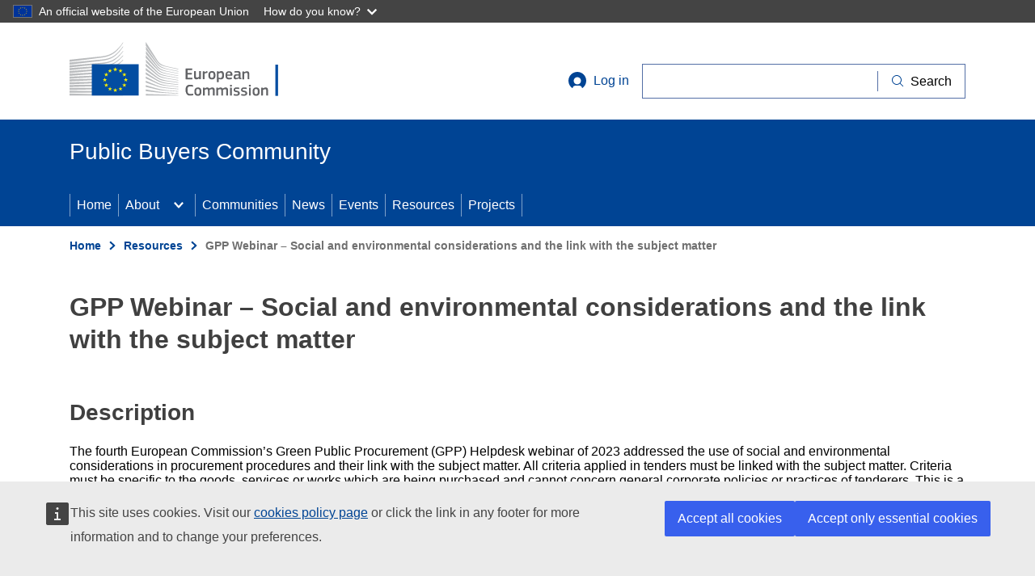

--- FILE ---
content_type: text/html; charset=UTF-8
request_url: https://public-buyers-community.ec.europa.eu/resources/gpp-webinar-social-and-environmental-considerations-and-link-subject-matter
body_size: 7703
content:
<!DOCTYPE html>
<html lang="en" dir="ltr" prefix="og: https://ogp.me/ns#">
  <head>
    <meta charset="utf-8" />
<noscript><style>form.antibot * :not(.antibot-message) { display: none !important; }</style>
</noscript><meta name="description" content="All presentations, the recording and additional material from the webinar are available here." />
<link rel="canonical" href="https://public-buyers-community.ec.europa.eu/resources/gpp-webinar-social-and-environmental-considerations-and-link-subject-matter" />
<link rel="image_src" href="https://public-buyers-community.ec.europa.eu/themes/custom/dpbc_openeuropa/metatag_fallback.png" />
<meta property="og:site_name" content="Public Buyers Community" />
<meta property="og:url" content="https://public-buyers-community.ec.europa.eu/resources/gpp-webinar-social-and-environmental-considerations-and-link-subject-matter" />
<meta property="og:title" content="GPP Webinar – Social and environmental considerations and the link with the subject matter" />
<meta property="og:description" content="All presentations, the recording and additional material from the webinar are available here." />
<meta property="og:image" content="https://public-buyers-community.ec.europa.eu/themes/custom/dpbc_openeuropa/metatag_fallback.png" />
<meta name="twitter:card" content="summary_large_image" />
<meta name="twitter:description" content="All presentations, the recording and additional material from the webinar are available here." />
<meta name="twitter:title" content="GPP Webinar – Social and environmental considerations and the link with the subject matter" />
<meta name="twitter:image" content="https://public-buyers-community.ec.europa.eu/themes/custom/dpbc_openeuropa/metatag_fallback.png" />
<meta http-equiv="X-UA-Compatible" content="IE=edge,chrome=1" />
<meta name="Generator" content="Drupal 10 (https://www.drupal.org)" />
<meta name="MobileOptimized" content="width" />
<meta name="HandheldFriendly" content="true" />
<meta name="viewport" content="width=device-width, initial-scale=1.0" />
<link rel="icon" href="/themes/custom/dpbc_openeuropa/images/favicons/ec/favicon.ico" type="image/vnd.microsoft.icon" />
<link rel="icon" href="/themes/custom/dpbc_openeuropa/images/favicons/ec/favicon.svg" type="image/svg+xml" />
<link rel="apple-touch-icon" href="/themes/custom/dpbc_openeuropa/images/favicons/ec/favicon.png" />

    <title>GPP Webinar – Social and environmental considerations and the link with the subject matter | Public Buyers Community</title>
    <link rel="stylesheet" media="all" href="/sites/default/files/css/css_rB4KMnRP2Nr5dnUS4l77sqtXxWvGBXjBuywaXUHZTB8.css?delta=0&amp;language=en&amp;theme=dpbc_openeuropa&amp;include=eJxlyVEKAjEMhOELle2RStrMutUmKWkE9_YiPoj6MvB_w7O2wrSOauSciaVr4m9czfuM9cdxDrzRJhR3t0n5p9M-6JJfs42ut0JXeiQBd8oGqeBtNxeKgCdDiQOC3EymKTTK6NXJz4L2ead3jbTOFZBcaeEJW0JMXg" />
<link rel="stylesheet" media="all" href="/sites/default/files/css/css_TytQ2MHSjq4ZWDS9Xf99nKM6sQdLcEXcs0BBqJqqtII.css?delta=1&amp;language=en&amp;theme=dpbc_openeuropa&amp;include=eJxlyVEKAjEMhOELle2RStrMutUmKWkE9_YiPoj6MvB_w7O2wrSOauSciaVr4m9czfuM9cdxDrzRJhR3t0n5p9M-6JJfs42ut0JXeiQBd8oGqeBtNxeKgCdDiQOC3EymKTTK6NXJz4L2ead3jbTOFZBcaeEJW0JMXg" />
<link rel="stylesheet" media="print" href="/sites/default/files/css/css_HwYj6oqEWxOewLxx-99m4CjJOyzRaTxmRg2wBlMSkgI.css?delta=2&amp;language=en&amp;theme=dpbc_openeuropa&amp;include=eJxlyVEKAjEMhOELle2RStrMutUmKWkE9_YiPoj6MvB_w7O2wrSOauSciaVr4m9czfuM9cdxDrzRJhR3t0n5p9M-6JJfs42ut0JXeiQBd8oGqeBtNxeKgCdDiQOC3EymKTTK6NXJz4L2ead3jbTOFZBcaeEJW0JMXg" />
<link rel="stylesheet" media="all" href="/sites/default/files/css/css_N7LukD5b58j9eE_WcBMPhswV1JuT9CzR8K_RGfan8fA.css?delta=3&amp;language=en&amp;theme=dpbc_openeuropa&amp;include=eJxlyVEKAjEMhOELle2RStrMutUmKWkE9_YiPoj6MvB_w7O2wrSOauSciaVr4m9czfuM9cdxDrzRJhR3t0n5p9M-6JJfs42ut0JXeiQBd8oGqeBtNxeKgCdDiQOC3EymKTTK6NXJz4L2ead3jbTOFZBcaeEJW0JMXg" />
<link rel="stylesheet" media="print" href="/sites/default/files/css/css_c5oG7kTqivSg_rI0lFrcFU2ATI8hHSfDRGAZXKYjwhc.css?delta=4&amp;language=en&amp;theme=dpbc_openeuropa&amp;include=eJxlyVEKAjEMhOELle2RStrMutUmKWkE9_YiPoj6MvB_w7O2wrSOauSciaVr4m9czfuM9cdxDrzRJhR3t0n5p9M-6JJfs42ut0JXeiQBd8oGqeBtNxeKgCdDiQOC3EymKTTK6NXJz4L2ead3jbTOFZBcaeEJW0JMXg" />

    
  </head>
  <body class="language-en ecl-typography path-node page-node-type-resource">
        <a href="#main-content" class="ecl-skip-link"  id="skip-id">Skip to main content</a>

    <script type="application/json">{"utility":"globan","theme":"dark","logo":true,"link":true,"mode":false}</script>

      <div class="dialog-off-canvas-main-canvas" data-off-canvas-main-canvas>
      <header
  class="ecl-site-header"
  data-ecl-auto-init="SiteHeader"
  data-ecl-has-menu>
  
    <div class="ecl-site-header__header">
        <div class="ecl-site-header__header">
      <div class="ecl-site-header__container ecl-container">
        <div class="ecl-site-header__top" data-ecl-site-header-top>
              <a
    class="ecl-link ecl-link--standalone ecl-site-header__logo-link"
    href="https://commission.europa.eu/index_en"
    aria-label="Home - European Commission"
  >
                            <picture class="ecl-picture ecl-site-header__picture" title="European&#x20;Commission"><source 
                  srcset="/themes/contrib/oe_theme/dist/ec/images/logo/positive/logo-ec--en.svg"
                          media="(min-width: 996px)"
                      ><img 
          class="ecl-site-header__logo-image"
              src="/themes/contrib/oe_theme/dist/ec/images/logo/positive/logo-ec--en.svg"
              alt="European Commission logo" 
      /></picture>  </a>


          <div class="ecl-site-header__action">
              <nav role="navigation" aria-labelledby="block-login-box-menu" id="block-login-box">
            
  <h2 class="ecl-u-type-heading-2 visually-hidden" id="block-login-box-menu">User account menu</h2>
  

          <div class="ecl-site-header__action">
    <div class="ecl-site-header__login-container">
                            <a
          class="ecl-button ecl-button--ghost ecl-site-header__login-toggle"
          href=" /user/login "
        >
          <svg
  class="ecl-icon ecl-icon--s ecl-site-header__icon"
  focusable="false"
  aria-hidden="true"
  ><use xlink:href="/themes/contrib/oe_theme/dist/ec/images/icons/sprites/icons.svg#log-in"></use></svg>Log in</a>
          </div>
  </div>

  </nav>
<div class="oe-search-widget">
  <script type="application/json">{"service":"search","version":"2.0","filters":{"scope":{"sites":[{"selected":false,"name":"","id":[]}]}}}</script>

</div>


          </div>
        </div>
      </div>
    </div>
  
  </div>
        <div class="ecl-site-header__banner">
      <div class="ecl-container">
                  <div class="ecl-site-header__site-name">Public Buyers Community</div>
                      </div>
    </div>
      <div id="block-dpbc-openeuropa-main-navigation">
  
    
      
      
                                                                                                          
                
                
                
                
                
          
      <nav
  class="ecl-menu ecl-menu--group1"
  data-ecl-menu
  data-ecl-menu-max-lines="2"
  data-ecl-auto-init="Menu"
  aria-expanded="false"
  role="navigation"
   aria-label="Site&#x20;navigation"
><div class="ecl-menu__overlay" data-ecl-menu-overlay></div><div class="ecl-container ecl-menu__container"><a
      class="ecl-link ecl-link--standalone ecl-menu__open"
      href=""
      data-ecl-menu-open
    ><svg
  class="ecl-icon ecl-icon--s"
  focusable="false"
  aria-hidden="true"
  ><use xlink:href="/themes/contrib/oe_theme/dist/ec/images/icons/sprites/icons.svg#hamburger"></use></svg>Menu</a><section class="ecl-menu__inner" data-ecl-menu-inner role="application" aria-label="Menu"><header class="ecl-menu__inner-header"><button
          class="ecl-menu__close ecl-button ecl-button--text"
          type="submit"
          data-ecl-menu-close
        ><span class="ecl-menu__close-container ecl-button__container"><svg
  class="ecl-icon ecl-icon--s ecl-button__icon ecl-button__icon--before"
  focusable="false"
  aria-hidden="true"
   data-ecl-icon><use xlink:href="/themes/contrib/oe_theme/dist/ec/images/icons/sprites/icons.svg#close-filled"></use></svg><span
              class="ecl-button__label"
              data-ecl-label="true">Close</span></span></button><div class="ecl-menu__title">Menu</div><button
          data-ecl-menu-back
          type="submit"
          class="ecl-menu__back ecl-button ecl-button--text"
        ><span class="ecl-button__container"><svg
  class="ecl-icon ecl-icon--xs ecl-icon--rotate-270 ecl-button__icon ecl-button__icon--before"
  focusable="false"
  aria-hidden="true"
   data-ecl-icon><use xlink:href="/themes/contrib/oe_theme/dist/ec/images/icons/sprites/icons.svg#corner-arrow"></use></svg><span
              class="ecl-button__label"
              data-ecl-label
            >Back</span></span></button></header><button class="ecl-button ecl-button--ghost ecl-menu__item ecl-menu__items-previous" type="button"  data-ecl-menu-items-previous tabindex="-1"><span class="ecl-button__container"><svg
  class="ecl-icon ecl-icon--s ecl-icon--rotate-270 ecl-button__icon ecl-button__icon--before"
  focusable="false"
  aria-hidden="true"
   data-ecl-icon><use xlink:href="/themes/contrib/oe_theme/dist/ec/images/icons/sprites/icons.svg#corner-arrow"></use></svg></span></button><button class="ecl-button ecl-button--ghost ecl-menu__item ecl-menu__items-next" type="button"  data-ecl-menu-items-next tabindex="-1"><span class="ecl-button__container"><svg
  class="ecl-icon ecl-icon--s ecl-icon--rotate-90 ecl-button__icon ecl-button__icon--before"
  focusable="false"
  aria-hidden="true"
   data-ecl-icon><use xlink:href="/themes/contrib/oe_theme/dist/ec/images/icons/sprites/icons.svg#corner-arrow"></use></svg></span></button><ul class="ecl-menu__list" data-ecl-menu-list><li class="ecl-menu__item" data-ecl-menu-item id="ecl-menu-item-255756527-0"><a href="/node/4" class="ecl-menu__link" data-ecl-menu-link id="ecl-menu-item-255756527-0-link">Home</a></li><li class="ecl-menu__item ecl-menu__item--has-children" data-ecl-menu-item data-ecl-has-children aria-haspopup aria-expanded="false" id="ecl-menu-item-255756527-1"><a href="/about" class="ecl-menu__link" data-ecl-menu-link id="ecl-menu-item-255756527-1-link">About</a><button class="ecl-button ecl-button--primary ecl-menu__button-caret" type="button"  data-ecl-menu-caret aria-label="Access&#x20;item&#x27;s&#x20;children" aria-describedby="ecl-menu-item-255756527-1-link" aria-expanded="false"><span class="ecl-button__container"><svg
  class="ecl-icon ecl-icon--xs ecl-icon--rotate-180 ecl-button__icon ecl-button__icon--after"
  focusable="false"
  aria-hidden="true"
   data-ecl-icon><use xlink:href="/themes/contrib/oe_theme/dist/ec/images/icons/sprites/icons.svg#corner-arrow"></use></svg></span></button><div
    class="ecl-menu__mega"
    data-ecl-menu-mega
  ><ul class="ecl-menu__sublist"><li
        class="ecl-menu__subitem"
        data-ecl-menu-subitem
      ><a
          href="/about/participation"
          class="ecl-menu__sublink"
        >Participation</a></li><li
        class="ecl-menu__subitem"
        data-ecl-menu-subitem
      ><a
          href="/about/play-rules"
          class="ecl-menu__sublink"
        >Play rules</a></li><li
        class="ecl-menu__subitem"
        data-ecl-menu-subitem
      ><a
          href="/about/useful-links"
          class="ecl-menu__sublink"
        >Useful links</a></li><li
        class="ecl-menu__subitem"
        data-ecl-menu-subitem
      ><a
          href="/about/big-buyers-working-together"
          class="ecl-menu__sublink"
        >Big Buyers Working Together</a></li><li
        class="ecl-menu__subitem"
        data-ecl-menu-subitem
      ><a
          href="/contact"
          class="ecl-menu__sublink"
        >Contact</a></li></ul></div></li><li class="ecl-menu__item" data-ecl-menu-item id="ecl-menu-item-255756527-2"><a href="/communities" class="ecl-menu__link" data-ecl-menu-link id="ecl-menu-item-255756527-2-link">Communities</a></li><li class="ecl-menu__item" data-ecl-menu-item id="ecl-menu-item-255756527-3"><a href="/news" class="ecl-menu__link" data-ecl-menu-link id="ecl-menu-item-255756527-3-link">News</a></li><li class="ecl-menu__item" data-ecl-menu-item id="ecl-menu-item-255756527-4"><a href="/events" class="ecl-menu__link" data-ecl-menu-link id="ecl-menu-item-255756527-4-link">Events</a></li><li class="ecl-menu__item" data-ecl-menu-item id="ecl-menu-item-255756527-5"><a href="/resources" class="ecl-menu__link" data-ecl-menu-link id="ecl-menu-item-255756527-5-link">Resources</a></li><li class="ecl-menu__item" data-ecl-menu-item id="ecl-menu-item-255756527-6"><a href="/projects" class="ecl-menu__link" data-ecl-menu-link id="ecl-menu-item-255756527-6-link">Projects</a></li></ul></section></div></nav>


  </div>


</header>

        <div id="block-dpbc-openeuropa-page-header">
  
    
      
            
  
<div class="ecl-page-header" ><div class="ecl-container"><nav class="ecl-breadcrumb ecl-page-header__breadcrumb" aria-label="You&#x20;are&#x20;here&#x3A;" aria-label="" data-ecl-breadcrumb="true"><ol class="ecl-breadcrumb__container"><li class="ecl-breadcrumb__segment" data-ecl-breadcrumb-item="static"><a
  href="/"
  class="ecl-link ecl-link--standalone ecl-link--no-visited ecl-breadcrumb__link"
  
>Home</a><svg
  class="ecl-icon ecl-icon--2xs ecl-icon--rotate-90 ecl-breadcrumb__icon"
  focusable="false"
  aria-hidden="true"
   role="presentation"><use xlink:href="/themes/contrib/oe_theme/dist/ec/images/icons/sprites/icons.svg#corner-arrow"></use></svg></li><li class="ecl-breadcrumb__segment" data-ecl-breadcrumb-item="static"><a
  href="/resources"
  class="ecl-link ecl-link--standalone ecl-link--no-visited ecl-breadcrumb__link"
  
>Resources</a><svg
  class="ecl-icon ecl-icon--2xs ecl-icon--rotate-90 ecl-breadcrumb__icon"
  focusable="false"
  aria-hidden="true"
   role="presentation"><use xlink:href="/themes/contrib/oe_theme/dist/ec/images/icons/sprites/icons.svg#corner-arrow"></use></svg></li><li class="ecl-breadcrumb__segment ecl-breadcrumb__current-page" data-ecl-breadcrumb-item="static" aria-current="page"><span>GPP Webinar – Social and environmental considerations and the link with the subject matter</span></li></ol></nav><div class="ecl-page-header__title-container"><h1 class="ecl-page-header__title"><span>GPP Webinar – Social and environmental considerations and the link with the subject matter</span></h1></div></div></div>
  </div>


  
<main class="ecl-u-pb-xl" id="main-content">
  <div class="ecl-container">
    <div class="ecl-row">
      <div class="ecl-col-s-12">
          <div>
    <div data-drupal-messages-fallback class="hidden"></div><div id="block-dpbc-openeuropa-main-page-content" class="ecl-u-mb-l">
  
    
      <article data-history-node-id="3605">

  
    

  
  <div>
    
<div >
  <h2 class="ecl-u-type-heading-2">Description</h2>
    <div class="ecl"><p>The fourth European Commission’s Green Public Procurement (GPP) Helpdesk webinar of 2023 addressed the use of social and environmental considerations in procurement procedures and their link with the subject matter. All criteria applied in tenders must be linked with the subject matter. Criteria must be specific to the goods, services or works which are being purchased and cannot concern general corporate policies or practices of tenderers. This is a requirement that was set by the European Court of Justice and was then enshrined in Directive 2014/24/EU on public procurement. It applies to the use of criteria at different stages of procurement procedures: selection criteria, technical specifications, award criteria, contract performance conditions, and labels.</p>
<p>The webinar featured an expert discussion by Professor Roberto Caranta on the importance of linking social and environmental criteria specifically to procurement items. It also showcased practical examples from The Netherlands and Copenhagen, Denmark, highlighting the integration of sustainability in procurement processes. The focus was on implementing mandatory requirements like equal pay and labor clauses in contracts.</p>
<p>All presentations, the recording and additional material from the webinar are available below.</p>
<p><strong>AGENDA</strong></p>
<ul>
<li><em>Welcome and introduction from the EU GPP Helpdesk</em>, European Commission.</li>
<li><em>Social and environmental considerations and the link with the subject matter: how to avoid common mistakes</em>, prof. Roberto Caranta, full professor with the Law Department of the University of Turin (Italy) and Coordinator of Sustainability and Procurement in International, European, and National Systems – <a href="https://sapiensnetwork.eu/">SAPIENS Horizon 2020 project</a>.</li>
<li><em>Wolter van der Vlist</em>, Procurement Policy &amp; Strategy Team, Judicial Institutions Department, Ministry of Justice and Security (NL).</li>
<li><em>Karsten Skjellerup</em>, CSR Consultant, Socially responsible procurement team, City of Copenhagen (DK).<br>&nbsp;</li>
</ul>
</div>

  </div>
<div >
  <h2 class="ecl-u-type-heading-2">File</h2>
    
      <div class="field field--name-field-file field--type-entity-reference field--label-hidden field__items">
              <div class="field__item">  


  

<div class="ecl-file" data-ecl-file><div class="ecl-file__container"><svg
  class="ecl-icon ecl-icon--2xl ecl-file__icon"
  focusable="false"
  aria-hidden="true"
  ><use xlink:href="/themes/contrib/oe_theme/dist/ec/images/icons/sprites/icons.svg#file"></use></svg><div class="ecl-file__info"><div class="ecl-file__title">Presentation by Ivo Locatelli</div><div class="ecl-file__language">English</div><div class="ecl-file__meta">(800 KB - PDF)</div></div><a
  href="https://public-buyers-community.ec.europa.eu/system/files/2024-01/Presentation%20by%20Ivo%20Locatelli.pdf"
  class="ecl-link ecl-link--standalone ecl-link--icon ecl-link--icon-after ecl-file__download"
  
><span class="ecl-link__label">Download</span><svg
  class="ecl-icon ecl-icon--fluid ecl-link__icon"
  focusable="false"
  aria-hidden="true"
  ><use xlink:href="/themes/contrib/oe_theme/dist/ec/images/icons/sprites/icons.svg#download"></use></svg></a></div></div>
</div>
              <div class="field__item">  


  

<div class="ecl-file" data-ecl-file><div class="ecl-file__container"><svg
  class="ecl-icon ecl-icon--2xl ecl-file__icon"
  focusable="false"
  aria-hidden="true"
  ><use xlink:href="/themes/contrib/oe_theme/dist/ec/images/icons/sprites/icons.svg#file"></use></svg><div class="ecl-file__info"><div class="ecl-file__title">Presentation by Karsten Skjellerup</div><div class="ecl-file__language">English</div><div class="ecl-file__meta">(581.37 KB - PDF)</div></div><a
  href="https://public-buyers-community.ec.europa.eu/system/files/2024-01/Presentation%20by%20Karsten%20Skjellerup.pdf"
  class="ecl-link ecl-link--standalone ecl-link--icon ecl-link--icon-after ecl-file__download"
  
><span class="ecl-link__label">Download</span><svg
  class="ecl-icon ecl-icon--fluid ecl-link__icon"
  focusable="false"
  aria-hidden="true"
  ><use xlink:href="/themes/contrib/oe_theme/dist/ec/images/icons/sprites/icons.svg#download"></use></svg></a></div></div>
</div>
              <div class="field__item">  


  

<div class="ecl-file" data-ecl-file><div class="ecl-file__container"><svg
  class="ecl-icon ecl-icon--2xl ecl-file__icon"
  focusable="false"
  aria-hidden="true"
  ><use xlink:href="/themes/contrib/oe_theme/dist/ec/images/icons/sprites/icons.svg#file"></use></svg><div class="ecl-file__info"><div class="ecl-file__title">Presentation by Roberto Caranta</div><div class="ecl-file__language">English</div><div class="ecl-file__meta">(959.08 KB - PDF)</div></div><a
  href="https://public-buyers-community.ec.europa.eu/system/files/2024-01/Presentation%20by%20Roberto%20Caranta.pdf"
  class="ecl-link ecl-link--standalone ecl-link--icon ecl-link--icon-after ecl-file__download"
  
><span class="ecl-link__label">Download</span><svg
  class="ecl-icon ecl-icon--fluid ecl-link__icon"
  focusable="false"
  aria-hidden="true"
  ><use xlink:href="/themes/contrib/oe_theme/dist/ec/images/icons/sprites/icons.svg#download"></use></svg></a></div></div>
</div>
              <div class="field__item">  


  

<div class="ecl-file" data-ecl-file><div class="ecl-file__container"><svg
  class="ecl-icon ecl-icon--2xl ecl-file__icon"
  focusable="false"
  aria-hidden="true"
  ><use xlink:href="/themes/contrib/oe_theme/dist/ec/images/icons/sprites/icons.svg#file"></use></svg><div class="ecl-file__info"><div class="ecl-file__title">Presentation by Wolter van der Vlist</div><div class="ecl-file__language">English</div><div class="ecl-file__meta">(918.61 KB - PDF)</div></div><a
  href="https://public-buyers-community.ec.europa.eu/system/files/2024-01/Presentation%20by%20Wolter%20van%20der%20Vlist.pdf"
  class="ecl-link ecl-link--standalone ecl-link--icon ecl-link--icon-after ecl-file__download"
  
><span class="ecl-link__label">Download</span><svg
  class="ecl-icon ecl-icon--fluid ecl-link__icon"
  focusable="false"
  aria-hidden="true"
  ><use xlink:href="/themes/contrib/oe_theme/dist/ec/images/icons/sprites/icons.svg#download"></use></svg></a></div></div>
</div>
              <div class="field__item">  


  

<div class="ecl-file" data-ecl-file><div class="ecl-file__container"><svg
  class="ecl-icon ecl-icon--2xl ecl-file__icon"
  focusable="false"
  aria-hidden="true"
  ><use xlink:href="/themes/contrib/oe_theme/dist/ec/images/icons/sprites/icons.svg#file"></use></svg><div class="ecl-file__info"><div class="ecl-file__title">GPP Helpdesk Analytics Report</div><div class="ecl-file__language">English</div><div class="ecl-file__meta">(108.99 KB - PDF)</div></div><a
  href="https://public-buyers-community.ec.europa.eu/system/files/2024-01/GPP%20helpdesk_analytics-report.pdf"
  class="ecl-link ecl-link--standalone ecl-link--icon ecl-link--icon-after ecl-file__download"
  
><span class="ecl-link__label">Download</span><svg
  class="ecl-icon ecl-icon--fluid ecl-link__icon"
  focusable="false"
  aria-hidden="true"
  ><use xlink:href="/themes/contrib/oe_theme/dist/ec/images/icons/sprites/icons.svg#download"></use></svg></a></div></div>
</div>
              <div class="field__item">  


  

<div class="ecl-file" data-ecl-file><div class="ecl-file__container"><svg
  class="ecl-icon ecl-icon--2xl ecl-file__icon"
  focusable="false"
  aria-hidden="true"
  ><use xlink:href="/themes/contrib/oe_theme/dist/ec/images/icons/sprites/icons.svg#file"></use></svg><div class="ecl-file__info"><div class="ecl-file__title">GPP Helpdesk Poll Results</div><div class="ecl-file__language">English</div><div class="ecl-file__meta">(70.82 KB - PDF)</div></div><a
  href="https://public-buyers-community.ec.europa.eu/system/files/2024-01/GPP%20helpdesk_poll-results.pdf"
  class="ecl-link ecl-link--standalone ecl-link--icon ecl-link--icon-after ecl-file__download"
  
><span class="ecl-link__label">Download</span><svg
  class="ecl-icon ecl-icon--fluid ecl-link__icon"
  focusable="false"
  aria-hidden="true"
  ><use xlink:href="/themes/contrib/oe_theme/dist/ec/images/icons/sprites/icons.svg#download"></use></svg></a></div></div>
</div>
              <div class="field__item">  


  

<div class="ecl-file" data-ecl-file><div class="ecl-file__container"><svg
  class="ecl-icon ecl-icon--2xl ecl-file__icon"
  focusable="false"
  aria-hidden="true"
  ><use xlink:href="/themes/contrib/oe_theme/dist/ec/images/icons/sprites/icons.svg#file"></use></svg><div class="ecl-file__info"><div class="ecl-file__title">Q&amp;A Webinar</div><div class="ecl-file__language">English</div><div class="ecl-file__meta">(300.92 KB - PDF)</div></div><a
  href="https://public-buyers-community.ec.europa.eu/system/files/2024-02/Q%26A_webinar%2012%20Dec%202023.pdf"
  class="ecl-link ecl-link--standalone ecl-link--icon ecl-link--icon-after ecl-file__download"
  
><span class="ecl-link__label">Download</span><svg
  class="ecl-icon ecl-icon--fluid ecl-link__icon"
  focusable="false"
  aria-hidden="true"
  ><use xlink:href="/themes/contrib/oe_theme/dist/ec/images/icons/sprites/icons.svg#download"></use></svg></a></div></div>
</div>
          </div>
  
  </div>
<div >
  <h2 class="ecl-u-type-heading-2">Video</h2>
    
            <div class="field field--name-field-video field--type-entity-reference field--label-hidden field__item"><article>
  
      <figure class="ecl-media-container">
  <div class="ecl-media-container__media ecl-media-container__media--ratio-16-9"><iframe src="https://public-buyers-community.ec.europa.eu/media/oembed?url=https%3A//www.youtube.com/watch%3Fv%3Dv4occwDcPAg&amp;max_width=0&amp;max_height=0&amp;hash=hdh0w8kzzxXA5BncWqEI43LrsooKK3jkwmg4ivwmpG4" width="200" height="113" class="media-oembed-content" loading="eager" title="GPP Webinar - Social and environmental considerations and the link with the subject matter"></iframe>
</div>
</figure>

  </article>
</div>
      
  </div>                                                                        <div id="resource-details" class="ecl-u-mt-3xl">
    <h2 class="ecl-u-type-heading-2">Details</h2>
    <div class="ecl-u-mb-s">
        <dl class="ecl-description-list ecl-description-list--horizontal"><dt class="ecl-description-list__term">Type</dt><dd class="ecl-description-list__definition"><div class="field field--name-field-resource-type field--type-entity-reference field--label-hidden field__item"><a href="/resources?field_resource_type_target_id%5B%5D=25">Webinars and training material</a></div></dd><dt class="ecl-description-list__term">Sector</dt><dd class="ecl-description-list__definition"><div class="field field--name-field-theme field--type-entity-reference field--label-hidden field__items"><div class="field__item"><a href="/resources?field_theme_target_id%5B%5D=1">Agriculture</a></div><div class="field__item"><a href="/resources?field_theme_target_id%5B%5D=2">Construction &amp; Infrastructure</a></div><div class="field__item"><a href="/resources?field_theme_target_id%5B%5D=3">Defence, Security and Safety</a></div><div class="field__item"><a href="/resources?field_theme_target_id%5B%5D=4">Education and Sports</a></div><div class="field__item"><a href="/resources?field_theme_target_id%5B%5D=5">Energy and Water</a></div><div class="field__item"><a href="/resources?field_theme_target_id%5B%5D=6">Facility &amp; Fleet Management and Equipment</a></div><div class="field__item"><a href="/resources?field_theme_target_id%5B%5D=7">Health</a></div><div class="field__item"><a href="/resources?field_theme_target_id%5B%5D=8">ICT, Cloud and dataservices</a></div><div class="field__item"><a href="/resources?field_theme_target_id%5B%5D=9">Mobility &amp; Transportation</a></div><div class="field__item"><a href="/resources?field_theme_target_id%5B%5D=10">Professional services (consultancy, legal, financial advice)</a></div><div class="field__item"><a href="/resources?field_theme_target_id%5B%5D=11">Social Services</a></div><div class="field__item"><a href="/resources?field_theme_target_id%5B%5D=12">Tourism, Culture and Arts</a></div><div class="field__item"><a href="/resources?field_theme_target_id%5B%5D=13">Waste management</a></div></div></dd><dt class="ecl-description-list__term">Procurement phase</dt><dd class="ecl-description-list__definition"><div class="field field--name-field-procurement-elements field--type-entity-reference field--label-hidden field__item"><a href="/resources?field_procurement_elements_target_id%5B%5D=26">Drafting the tender</a></div></dd><dt class="ecl-description-list__term">Publication date</dt><dd class="ecl-description-list__definition"><div class="field field--name-oe-publication-date field--type-datetime field--label-hidden field__item"><time datetime="2024-01-25T12:00:00Z">25 January 2024</time></div></dd><dt class="ecl-description-list__term">Submitted by</dt><dd class="ecl-description-list__definition"><div class="field field--name-extra-field-dpbcpm-content-owner field--type-extra-field field--label-hidden field__items"><div class="field__item"><a href="/members/eleni-souslou">Eleni Souslou</a></div></div></dd><dt class="ecl-description-list__term">European commission</dt><dd class="ecl-description-list__definition"><div class="field field--name-field-official-ec-content field--type-boolean field--label-hidden field__item">Yes</div></dd></dl>  
    </div>
  </div>

  </div>

</article>

  </div>
<div id="block-social-share" class="ecl-u-mb-l">
  
    
      <div class="ecl-social-media-share">
  <p class="ecl-social-media-share__description">
    Share this page
  </p>
  <script type="application/json">{"service":"share","version":"2.0","networks":["twitter","facebook","linkedin","email","more"],"display":"button","stats":true,"selection":true}</script>
</div>

  </div>

  </div>

      </div>
    </div>
  </div>
</main>

        

                

  


  <footer class="ecl-site-footer"><div class="ecl-container ecl-site-footer__container"><div class="ecl-site-footer__row"><div class="ecl-site-footer__column"><div class="ecl-site-footer__section ecl-site-footer__section--site-info"><h2 class="ecl-site-footer__title"><a
  href="https://public-buyers-community.ec.europa.eu/"
  class="ecl-link ecl-link--standalone ecl-site-footer__title-link"
  
>Public Buyers Community</a></h2><div class="ecl-site-footer__description">This site is managed by: Directorate-General for Internal Market, Industry, Entrepreneurship and SMEs</div><ul class="ecl-site-footer__list"><li class="ecl-site-footer__list-item"><a
  href="https://public-buyers-community.ec.europa.eu/"
  class="ecl-link ecl-link--standalone ecl-link--icon ecl-link--icon-after ecl-site-footer__link"
  
><span class="ecl-link__label">Accessibility</span><svg
  class="ecl-icon ecl-icon--2xs ecl-link__icon"
  focusable="false"
  aria-hidden="true"
  ><use xlink:href="/themes/contrib/oe_theme/dist/ec/images/icons/sprites/icons.svg#external"></use></svg></a></li></ul></div></div><div class="ecl-site-footer__column"><div class="ecl-site-footer__section"><h2 class="ecl-site-footer__title ecl-site-footer__title--separator">Contact us</h2><ul class="ecl-site-footer__list"><li class="ecl-site-footer__list-item"><a
  href="https://ec.europa.eu/info/departments/internal-market-industry-entrepreneurship-and-smes_en#contact"
  class="ecl-link ecl-link--standalone ecl-link--icon ecl-link--icon-after ecl-site-footer__link"
  
><span class="ecl-link__label">Contact information of the DG</span><svg
  class="ecl-icon ecl-icon--xs ecl-link__icon"
  focusable="false"
  aria-hidden="true"
  ><use xlink:href="/themes/contrib/oe_theme/dist/ec/images/icons/sprites/icons.svg#external"></use></svg></a></li><li class="ecl-site-footer__list-item"><a
  href="/about/contact"
  class="ecl-link ecl-link--standalone ecl-site-footer__link"
  
>Contact Public Buyers Community</a></li></ul></div></div><div class="ecl-site-footer__column"><div class="ecl-site-footer__section"><h2 class="ecl-site-footer__title ecl-site-footer__title--separator">About us</h2><ul class="ecl-site-footer__list"><li class="ecl-site-footer__list-item"><a
  href="/about"
  class="ecl-link ecl-link--standalone ecl-site-footer__link"
  
>Public Buyers Community</a></li><li class="ecl-site-footer__list-item"><a
  href="/data-protection-notice"
  class="ecl-link ecl-link--standalone ecl-site-footer__link"
  
>Data Protection Notice</a></li><li class="ecl-site-footer__list-item"><a
  href="https://ec.europa.eu/newsroom/growth/user-subscriptions/2738/create"
  class="ecl-link ecl-link--standalone ecl-link--icon ecl-link--icon-after ecl-site-footer__link"
  
><span class="ecl-link__label">Newsletter Subscription</span><svg
  class="ecl-icon ecl-icon--xs ecl-link__icon"
  focusable="false"
  aria-hidden="true"
  ><use xlink:href="/themes/contrib/oe_theme/dist/ec/images/icons/sprites/icons.svg#external"></use></svg></a></li></ul></div></div></div><div class="ecl-site-footer__row"><div class="ecl-site-footer__column"><div class="ecl-site-footer__section"><a
  href="https://commission.europa.eu/index_en"
  class="ecl-link ecl-link--standalone ecl-site-footer__logo-link"
   aria-label="Home&#x20;-&#x20;European&#x20;Commission"
><picture class="ecl-picture ecl-site-footer__picture" title="European&#x20;Commission"><source 
                  srcset="/themes/contrib/oe_theme/dist/ec/images/logo/negative/logo-ec--en.svg"
                          media="(min-width: 996px)"
                      ><img 
          class="ecl-site-footer__logo-image"
              src="/themes/contrib/oe_theme/dist/ec/images/logo/negative/logo-ec--en.svg"
              alt="European Commission logo" 
      /></picture></a></div></div><div class="ecl-site-footer__column"><div class="ecl-site-footer__section"><ul class="ecl-site-footer__list"><li class="ecl-site-footer__list-item"><a
  href="https://commission.europa.eu/about-european-commission/contact_en"
  class="ecl-link ecl-link--standalone ecl-site-footer__link"
  
>Contact the European Commission</a></li><li class="ecl-site-footer__list-item"><a
  href="https://european-union.europa.eu/contact-eu/social-media-channels_en#/search?page=0&amp;institutions=european_commission"
  class="ecl-link ecl-link--standalone ecl-site-footer__link"
  
>Follow the European Commission on social media</a></li><li class="ecl-site-footer__list-item"><a
  href="https://commission.europa.eu/resources-partners_en"
  class="ecl-link ecl-link--standalone ecl-site-footer__link"
  
>Resources for partners</a></li><li class="ecl-site-footer__list-item"><a
  href="https://commission.europa.eu/legal-notice/vulnerability-disclosure-policy_en"
  class="ecl-link ecl-link--standalone ecl-site-footer__link"
  
>Report an IT vulnerability</a></li></ul></div></div><div class="ecl-site-footer__column"><div class="ecl-site-footer__section"><ul class="ecl-site-footer__list"><li class="ecl-site-footer__list-item"><a
  href="https://commission.europa.eu/languages-our-websites_en"
  class="ecl-link ecl-link--standalone ecl-site-footer__link"
  
>Languages on our websites</a></li><li class="ecl-site-footer__list-item"><a
  href="https://commission.europa.eu/cookies_en"
  class="ecl-link ecl-link--standalone ecl-site-footer__link"
  
>Cookies</a></li><li class="ecl-site-footer__list-item"><a
  href="https://commission.europa.eu/privacy-policy_en"
  class="ecl-link ecl-link--standalone ecl-site-footer__link"
  
>Privacy policy</a></li><li class="ecl-site-footer__list-item"><a
  href="https://commission.europa.eu/legal-notice_en"
  class="ecl-link ecl-link--standalone ecl-site-footer__link"
  
>Legal notice</a></li></ul></div></div></div></div></footer>


  
  </div>

    <script type="application/json">{"utility":"piwik","siteID":"e5dfe657-4c79-432c-9a3a-0c2e03e6e982","sitePath":["public-buyers-community.ec.europa.eu"],"instance":"ec"}</script>
<script type="application/json">{"utility":"cck","url":"https:\/\/commission.europa.eu\/cookies-policy_en"}</script>

    <script type="application/json" data-drupal-selector="drupal-settings-json">{"path":{"baseUrl":"\/","pathPrefix":"","currentPath":"node\/3605","currentPathIsAdmin":false,"isFront":false,"currentLanguage":"en"},"pluralDelimiter":"\u0003","suppressDeprecationErrors":true,"ajaxPageState":{"libraries":"eJxlylEOwyAMA9ALITgSCiRtswFBSTq1t9-mfVTbfiz52ThLzQi2FQHFBNh5BPxGq8rT7Y_9bPRBmTRoV5mQfnpYGqzpHbHxuGe4wRE6IUMS6oUwLqId3EmDUPaNOqUqfcqg4blxUdAzU71WOl7nAS3bY710Kg8P5uBsztUS6j6hxUuCnebUUwGjJ6e7YLg","theme":"dpbc_openeuropa","theme_token":null},"ajaxTrustedUrl":[],"statistics":{"data":{"nid":"3605"},"url":"\/modules\/contrib\/statistics\/statistics.php"},"field_group":{"oe_theme_helper_field_list_pattern":{"mode":"full","context":"view","settings":{"classes":"","id":"","variant":"horizontal"}},"html_element":{"mode":"full","context":"view","settings":{"classes":"","show_empty_fields":false,"id":"","element":"div","show_label":true,"label_element":"h2","label_element_classes":"ecl-u-type-heading-2","attributes":"","effect":"none","speed":"fast"}}},"user":{"uid":0,"permissionsHash":"42f46d0ae0dc742a44f3e58688fe306e97ead2592dfdce15fd5a1743178eeb6b"}}</script>
<script src="/core/assets/vendor/jquery/jquery.min.js?v=3.7.1"></script>
<script src="/core/assets/vendor/once/once.min.js?v=1.0.1"></script>
<script src="/core/misc/drupalSettingsLoader.js?v=10.5.6"></script>
<script src="/core/misc/drupal.js?v=10.5.6"></script>
<script src="/core/misc/drupal.init.js?v=10.5.6"></script>
<script src="/core/assets/vendor/jquery.ui/ui/version-min.js?v=10.5.6"></script>
<script src="/core/assets/vendor/jquery.ui/ui/data-min.js?v=10.5.6"></script>
<script src="/core/assets/vendor/jquery.ui/ui/disable-selection-min.js?v=10.5.6"></script>
<script src="/core/assets/vendor/jquery.ui/ui/jquery-patch-min.js?v=10.5.6"></script>
<script src="/core/assets/vendor/jquery.ui/ui/scroll-parent-min.js?v=10.5.6"></script>
<script src="/core/assets/vendor/jquery.ui/ui/unique-id-min.js?v=10.5.6"></script>
<script src="/core/assets/vendor/jquery.ui/ui/focusable-min.js?v=10.5.6"></script>
<script src="/core/assets/vendor/jquery.ui/ui/keycode-min.js?v=10.5.6"></script>
<script src="/core/assets/vendor/jquery.ui/ui/plugin-min.js?v=10.5.6"></script>
<script src="/core/assets/vendor/jquery.ui/ui/widget-min.js?v=10.5.6"></script>
<script src="/core/assets/vendor/jquery.ui/ui/labels-min.js?v=10.5.6"></script>
<script src="/core/assets/vendor/jquery.ui/ui/widgets/controlgroup-min.js?v=10.5.6"></script>
<script src="/core/assets/vendor/jquery.ui/ui/form-reset-mixin-min.js?v=10.5.6"></script>
<script src="/core/assets/vendor/jquery.ui/ui/widgets/mouse-min.js?v=10.5.6"></script>
<script src="/core/assets/vendor/jquery.ui/ui/widgets/checkboxradio-min.js?v=10.5.6"></script>
<script src="/core/assets/vendor/jquery.ui/ui/widgets/draggable-min.js?v=10.5.6"></script>
<script src="/core/assets/vendor/jquery.ui/ui/widgets/resizable-min.js?v=10.5.6"></script>
<script src="/core/assets/vendor/jquery.ui/ui/widgets/button-min.js?v=10.5.6"></script>
<script src="/core/assets/vendor/jquery.ui/ui/widgets/dialog-min.js?v=10.5.6"></script>
<script src="/core/assets/vendor/tabbable/index.umd.min.js?v=6.2.0"></script>
<script src="/core/assets/vendor/tua-body-scroll-lock/tua-bsl.umd.min.js?v=10.5.6"></script>
<script src="https://webtools.europa.eu/load.js" defer></script>
<script src="/modules/custom/dpbc_dashboard/js/scripts.js?t5x3ds"></script>
<script src="/core/misc/progress.js?v=10.5.6"></script>
<script src="/core/assets/vendor/loadjs/loadjs.min.js?v=4.3.0"></script>
<script src="/core/misc/debounce.js?v=10.5.6"></script>
<script src="/core/misc/announce.js?v=10.5.6"></script>
<script src="/core/misc/message.js?v=10.5.6"></script>
<script src="/core/misc/ajax.js?v=10.5.6"></script>
<script src="/themes/contrib/stable/js/ajax.js?v=10.5.6"></script>
<script src="/core/modules/history/js/history.js?v=10.5.6"></script>
<script src="/core/misc/displace.js?v=10.5.6"></script>
<script src="/themes/custom/dpbc_openeuropa/js/node-new-indicator.js?v=10.5.6"></script>
<script src="/themes/custom/dpbc_openeuropa/js/node-community-link-alter.js?t5x3ds"></script>
<script src="/themes/custom/dpbc_openeuropa/js/ckeditor-external-link.js?t5x3ds"></script>
<script src="/core/misc/jquery.tabbable.shim.js?v=10.5.6"></script>
<script src="/core/misc/position.js?v=10.5.6"></script>
<script src="/core/misc/dialog/dialog-deprecation.js?v=10.5.6"></script>
<script src="/core/misc/dialog/dialog.js?v=10.5.6"></script>
<script src="/core/misc/dialog/dialog.position.js?v=10.5.6"></script>
<script src="/core/misc/dialog/dialog.jquery-ui.js?v=10.5.6"></script>
<script src="/core/modules/ckeditor5/js/ckeditor5.dialog.fix.js?v=10.5.6"></script>
<script src="/core/misc/dialog/dialog.ajax.js?v=10.5.6"></script>
<script src="/modules/contrib/flag/js/flag-action_link_flash.js?v=10.5.6"></script>
<script src="/themes/contrib/oe_theme/dist/js/moment.min.js?t5x3ds"></script>
<script src="/themes/contrib/oe_theme/dist/ec/scripts/ecl-ec.js?t5x3ds"></script>
<script src="/themes/contrib/oe_theme/js/ecl_auto_init.js?t5x3ds"></script>
<script src="/themes/contrib/oe_theme/dist/js/svg4everybody.min.js?t5x3ds"></script>
<script src="/themes/contrib/oe_theme/js/external_svg.js?t5x3ds"></script>
<script src="/modules/contrib/statistics/statistics.js?v=10.5.6"></script>

  </body>
</html>


--- FILE ---
content_type: text/javascript
request_url: https://public-buyers-community.ec.europa.eu/themes/custom/dpbc_openeuropa/js/node-new-indicator.js?v=10.5.6
body_size: 474
content:
/**
 * @file
 * Code to ask the server which nodes are new/updated for the current user.
 *
 * @see core/modules/comment/js/comment-new-indicator.js
 * @see core/modules/tracker/js/tracker-history.js
 */

(function ($, Drupal, window) {
  function dpbcProcessNodeNewIndicators(placeholders) {
    var newNodeString = Drupal.t('new');
    var updatedNodeString = Drupal.t('updated');
    var $placeholder;
    placeholders.forEach(function (placeholder) {
      $placeholder = $(placeholder);
      var timestamp = parseInt($placeholder.attr('data-node-timestamp'), 10);
      var $node = $placeholder.closest('[data-history-node-id]');
      var nodeID = $node.attr('data-history-node-id');
      var lastViewTimestamp = Drupal.history.getLastRead(nodeID);

      if (timestamp > lastViewTimestamp) {
        var message = lastViewTimestamp === 0 ? newNodeString : updatedNodeString;
        $placeholder.removeClass('hidden').text(message);
      }
    });
  }

  Drupal.behaviors.dpbcNodeNewIndicator = {
    attach: function attach(context) {
      var nodeIDs = [];
      var placeholders = once('history', '[data-node-timestamp]', context).filter(function (placeholder) {
        var $placeholder = $(placeholder);
        var nodeTimestamp = parseInt($placeholder.attr('data-node-timestamp'), 10);
        var nodeID = $placeholder.closest('[data-history-node-id]').attr('data-history-node-id');
        if (Drupal.history.needsServerCheck(nodeID, nodeTimestamp)) {
          nodeIDs.push(nodeID);
          return true;
        }

        return false;
      });

      if (placeholders.length === 0) {
        return;
      }

      Drupal.history.fetchTimestamps(nodeIDs, function () {
        dpbcProcessNodeNewIndicators(placeholders);
      });
    }
  };
})(jQuery, Drupal, window);


--- FILE ---
content_type: text/javascript
request_url: https://public-buyers-community.ec.europa.eu/modules/custom/dpbc_dashboard/js/scripts.js?t5x3ds
body_size: 420
content:
(function ($, Drupal, drupalSettings) {
  Drupal.behaviors.filters = {
    attach: function attach(context) {
      // ---- Members list - Registered from/to
      // Wrap 'Registered from' & 'Registered to' inside a new inner div
      var $registeredFields = $('.form-item-registered-from, .form-item-registered-to')
        .wrapAll('<div class="dates-from-to"></div>') // Inner wrapper for dates
        .parent() // Get the newly created wrapper
        .wrap('<div class="date-from-to-wrapper registered-date-wrapper ecl-u-mv-m"></div>'); // Outer wrapper for everything
      // Prepend the label inside the registered wrapper
      $('.registered-date-wrapper').prepend('<label class="form-group-label ecl-form-label">' + Drupal.t("Registered") + '</label>');
      $('.form-item-registered-from input', context).attr('placeholder', Drupal.t('From'));
      $('.form-item-registered-to input', context).attr('placeholder', Drupal.t('To'));

      // ---- Members list - Last access from/to
      // Wrap 'Last access From' & 'Last access To' inside a new inner div
      var $lastAccessFields = $('.form-item-last-access-from, .form-item-last-access-to')
        .wrapAll('<div class="dates-from-to"></div>') // Inner wrapper for dates
        .parent() // Get the newly created wrapper
        .wrap('<div class="date-from-to-wrapper last-access-date-wrapper ecl-u-mv-m"></div>'); // Outer wrapper for everything
      // Prepend the label inside the last access wrapper
      $('.last-access-date-wrapper').prepend('<label class="form-group-label ecl-form-label">' + Drupal.t("Last access") + '</label>');
      $('.form-item-last-access-from input', context).attr('placeholder', Drupal.t('From'));
      $('.form-item-last-access-to input', context).attr('placeholder', Drupal.t('To'));

      // ---- Content list - Published from/to
      // Wrap 'Published From' & 'Published To' inside a new inner div
      var $publishedFields = $('.form-item-published-from , .form-item-published-to')
        .wrapAll('<div class="dates-from-to"></div>') // Inner wrapper for dates
        .parent() // Get the newly created wrapper
        .wrap('<div class="date-from-to-wrapper published-date-wrapper ecl-u-mv-m"></div>'); // Outer wrapper for everything
      // Prepend the label inside the last access wrapper
      $('.published-date-wrapper').prepend('<label class="form-group-label ecl-form-label">' + Drupal.t("Published date") + '</label>');
      $('.form-item-published-from input', context).attr('placeholder', Drupal.t('From'));
      $('.form-item-published-to input', context).attr('placeholder', Drupal.t('To'));
    }
  };
})(jQuery, Drupal, drupalSettings);




--- FILE ---
content_type: text/javascript
request_url: https://public-buyers-community.ec.europa.eu/themes/custom/dpbc_openeuropa/js/ckeditor-external-link.js?t5x3ds
body_size: 740
content:
/**
 * @file
 * Add classes to external and internal links and add proper classes for tables.
 */
(function ($, Drupal) {
  Drupal.behaviors.pbLinks = {
    attach: function attach(context) {
      function modifyDom() {
        let svg = '<svg focusable="false" aria-hidden="true" class="ecl-icon ecl-icon--xs ecl-link__icon" width="48" height="48" viewBox="0 0 48 48" xmlns="http://www.w3.org/2000/svg"><path d="M14 2v4H6v36h36v-8h4v12H2V2h12zm32 0v20h-4V8.667l-.201.404-16.97 16.97L22 23.214l16.97-16.97.484-.243H26V2h20z"/></svg>';
        let a = new RegExp("/" + window.location.host + "/");

        // Add external link classes inside expandable texts(ex EU funded projects).
        $(".ec-toggle-link").each(function () {
          $(this).click(function() {
            $(".ec-content a:not([href^=\"mailto:\"])").each(function () {
              if(!this.classList.contains('ecl-link')) {
                addExternalLink(this, svg, a);
              }
            });
          });
        });

        // Add external link classes.
        $(".ecl a:not([href^=\"mailto:\"], .ecl-link--cta), .ecl-editor a:not([href^=\"mailto:\"])").each(function () {
          if(!this.classList.contains('ec-toggle-link')) {
            if (!a.test(this.href)) {
              addExternalLink(this, svg, a);
            } else {
              $(this).setAttribute("class", "ecl-link ecl-link--standalone");
            }
          }
        })

      }

      function addExternalLink(element, svg, a) {
        // Check if the href is not empty.
        if (element.getAttribute('href') == '') return;
        $(element).addClass("ecl-link ecl-link--standalone ecl-link--icon ecl-link--icon-after");
        $(element).append(svg);
        $(element).click(function (event) {
            event.preventDefault();
            event.stopPropagation();
            window.open(element.href, "_blank");
          }
        );
      }

      if ($("main", context).length > 0) {
        $(window).on("load", function () {
          if (Drupal.behaviors.pbLinks) {
            modifyDom();
          }
        });
      }
    },
  };
})(jQuery, Drupal);


--- FILE ---
content_type: text/javascript
request_url: https://public-buyers-community.ec.europa.eu/themes/contrib/oe_theme/dist/ec/scripts/ecl-ec.js?t5x3ds
body_size: 44622
content:
/* @ecl/preset-ec - 3.13.0 Built on 2024-01-10T11:14:14.436Z */
var ECL=function(e,moment){"use strict";function n(e,t){(null==t||t>e.length)&&(t=e.length);for(var i=0,s=new Array(t);i<t;i++)s[i]=e[i];return s}function w(e,t){var i,s="undefined"!=typeof Symbol&&e[Symbol.iterator]||e["@@iterator"];if(s)return(s=s.call(e)).next.bind(s);if(Array.isArray(e)||(s=function(e,t){var i;if(e)return"string"==typeof e?n(e,t):"Map"===(i="Object"===(i=Object.prototype.toString.call(e).slice(8,-1))&&e.constructor?e.constructor.name:i)||"Set"===i?Array.from(e):"Arguments"===i||/^(?:Ui|I)nt(?:8|16|32)(?:Clamped)?Array$/.test(i)?n(e,t):void 0}(e))||t&&e&&"number"==typeof e.length)return s&&(e=s),i=0,function(){return i>=e.length?{done:!0}:{done:!1,value:e[i++]}};throw new TypeError("Invalid attempt to iterate non-iterable instance.\nIn order to be iterable, non-array objects must have a [Symbol.iterator]() method.")}Element.prototype.matches||(Element.prototype.matches=Element.prototype.msMatchesSelector),Element.prototype.closest||(Element.prototype.closest=function(e){for(var t=this;t;){if(t.matches(e))return t;t=t.parentElement}return null});function a(e,t){return void 0===t&&(t=document),[].slice.call(t.querySelectorAll(e))}function o(e,t){return(t=void 0===t?document:t).querySelector(e)}var k=["root"];var F="undefined"!=typeof globalThis?globalThis:"undefined"!=typeof window?window:"undefined"!=typeof global?global:"undefined"!=typeof self?self:{};function t(e,t){return e(t={exports:{}},t.exports),t.exports}var z=t(function(e,t){var i;try{i=moment}catch(e){}e.exports=function(moment){var o=typeof moment==="function",l=!!window.addEventListener,p=window.document,c=window.setTimeout,a=function e(t,i,s,n){if(l)t.addEventListener(i,s,!!n);else t.attachEvent("on"+i,s)},i=function e(t,i,s,n){if(l)t.removeEventListener(i,s,!!n);else t.detachEvent("on"+i,s)},s=function e(t){return t.trim?t.trim():t.replace(/^\s+|\s+$/g,"")},r=function e(t,i){return(" "+t.className+" ").indexOf(" "+i+" ")!==-1},m=function e(t,i){if(!r(t,i))t.className=t.className===""?i:t.className+" "+i},g=function e(t,i){t.className=s((" "+t.className+" ").replace(" "+i+" "," "))},f=function e(t){return/Array/.test(Object.prototype.toString.call(t))},D=function e(t){return/Date/.test(Object.prototype.toString.call(t))&&!isNaN(t.getTime())},N=function e(t){var i=t.getDay();return i===0||i===6},n=function e(t){return t%4===0&&t%100!==0||t%400===0},P=function e(t,i){return[31,n(t)?29:28,31,30,31,30,31,31,30,31,30,31][i]},B=function e(t){if(D(t))t.setHours(0,0,0,0)},R=function e(t,i){return t.getTime()===i.getTime()},h=function e(t,i,s){var n,l;for(n in i){l=t[n]!==undefined;if(l&&typeof i[n]==="object"&&i[n]!==null&&i[n].nodeName===undefined)if(D(i[n])){if(s)t[n]=new Date(i[n].getTime())}else if(f(i[n])){if(s)t[n]=i[n].slice(0)}else t[n]=e({},i[n],s);else if(s||!l)t[n]=i[n]}return t},d=function e(t,i,s){var n;if(p.createEvent){n=p.createEvent("HTMLEvents");n.initEvent(i,true,false);n=h(n,s);t.dispatchEvent(n)}else if(p.createEventObject){n=p.createEventObject();n=h(n,s);t.fireEvent("on"+i,n)}},u=function e(t){if(t.month<0){t.year-=Math.ceil(Math.abs(t.month)/12);t.month+=12}if(t.month>11){t.year+=Math.floor(Math.abs(t.month)/12);t.month-=12}return t},v={field:null,bound:undefined,ariaLabel:"Use the arrow keys to pick a date",position:"bottom left",reposition:true,format:"YYYY-MM-DD",toString:null,parse:null,defaultDate:null,setDefaultDate:false,firstDay:0,firstWeekOfYearMinDays:4,formatStrict:false,minDate:null,maxDate:null,yearRange:10,showWeekNumber:false,pickWholeWeek:false,minYear:0,maxYear:9999,minMonth:undefined,maxMonth:undefined,startRange:null,endRange:null,isRTL:false,yearSuffix:"",showMonthAfterYear:false,showDaysInNextAndPreviousMonths:false,enableSelectionDaysInNextAndPreviousMonths:false,numberOfMonths:1,mainCalendar:"left",container:undefined,blurFieldOnSelect:true,i18n:{previousMonth:"Previous Month",nextMonth:"Next Month",months:["January","February","March","April","May","June","July","August","September","October","November","December"],weekdays:["Sunday","Monday","Tuesday","Wednesday","Thursday","Friday","Saturday"],weekdaysShort:["Sun","Mon","Tue","Wed","Thu","Fri","Sat"]},theme:null,events:[],onSelect:null,onOpen:null,onClose:null,onDraw:null,keyboardInput:true},b=function e(t,i,s){i+=t.firstDay;while(i>=7)i-=7;return s?t.i18n.weekdaysShort[i]:t.i18n.weekdays[i]},F=function e(t){var i=[];var s="false";if(t.isEmpty)if(t.showDaysInNextAndPreviousMonths){i.push("is-outside-current-month");if(!t.enableSelectionDaysInNextAndPreviousMonths)i.push("is-selection-disabled")}else return'<td class="is-empty"></td>';if(t.isDisabled)i.push("is-disabled");if(t.isToday)i.push("is-today");if(t.isSelected){i.push("is-selected");s="true"}if(t.hasEvent)i.push("has-event");if(t.isInRange)i.push("is-inrange");if(t.isStartRange)i.push("is-startrange");if(t.isEndRange)i.push("is-endrange");return'<td data-day="'+t.day+'" class="'+i.join(" ")+'" aria-selected="'+s+'">'+'<button class="pika-button pika-day" type="button" '+'data-pika-year="'+t.year+'" data-pika-month="'+t.month+'" data-pika-day="'+t.day+'">'+t.day+"</button>"+"</td>"},y=function e(t,i){t.setHours(0,0,0,0);var s=t.getDate(),n=t.getDay(),l=i,a=l-1,o=7,r=function e(t){return(t+o-1)%o};t.setDate(s+a-r(n));var h=new Date(t.getFullYear(),0,l),c=24*60*60*1e3,d=(t.getTime()-h.getTime())/c,u=1+Math.round((d-a+r(h.getDay()))/o);return u},z=function e(t,i,s,n){var l=new Date(s,i,t),a=o?moment(l).isoWeek():y(l,n);return'<td class="pika-week">'+a+"</td>"},K=function e(t,i,s,n){return'<tr class="pika-row'+(s?" pick-whole-week":"")+(n?" is-selected":"")+'">'+(i?t.reverse():t).join("")+"</tr>"},E=function e(t){return"<tbody>"+t.join("")+"</tbody>"},L=function e(t){var i,s=[];if(t.showWeekNumber)s.push("<th></th>");for(i=0;i<7;i++)s.push('<th scope="col"><abbr title="'+b(t,i)+'">'+b(t,i,true)+"</abbr></th>");return"<thead><tr>"+(t.isRTL?s.reverse():s).join("")+"</tr></thead>"},C=function e(t,i,s,n,l,a){var o,r,h,c=t._o,d=s===c.minYear,u=s===c.maxYear,p='<div id="'+a+'" class="pika-title" role="heading" aria-live="assertive">',m,g,v=true,b=true;for(h=[],o=0;o<12;o++)h.push('<option value="'+(s===l?o-i:12+o-i)+'"'+(o===n?' selected="selected"':"")+(d&&o<c.minMonth||u&&o>c.maxMonth?' disabled="disabled"':"")+">"+c.i18n.months[o]+"</option>");m='<div class="pika-label">'+c.i18n.months[n]+'<select class="pika-select pika-select-month" tabindex="-1">'+h.join("")+"</select></div>";if(f(c.yearRange)){o=c.yearRange[0];r=c.yearRange[1]+1}else{o=s-c.yearRange;r=1+s+c.yearRange}for(h=[];o<r&&o<=c.maxYear;o++)if(o>=c.minYear)h.push('<option value="'+o+'"'+(o===s?' selected="selected"':"")+">"+o+"</option>");g='<div class="pika-label">'+s+c.yearSuffix+'<select class="pika-select pika-select-year" tabindex="-1">'+h.join("")+"</select></div>";if(c.showMonthAfterYear)p+=g+m;else p+=m+g;if(d&&(n===0||c.minMonth>=n))v=false;if(u&&(n===11||c.maxMonth<=n))b=false;if(i===0)p+='<button class="pika-prev'+(v?"":" is-disabled")+'" type="button">'+c.i18n.previousMonth+"</button>";if(i===t._o.numberOfMonths-1)p+='<button class="pika-next'+(b?"":" is-disabled")+'" type="button">'+c.i18n.nextMonth+"</button>";return p+="</div>"},H=function e(t,i,s){return'<table cellpadding="0" cellspacing="0" class="pika-table" role="grid" aria-labelledby="'+s+'">'+L(t)+E(i)+"</table>"},e=function e(t){var s=this,n=s.config(t);s._onMouseDown=function(e){if(!s._v)return;e=e||window.event;var t=e.target||e.srcElement;if(!t)return;if(!r(t,"is-disabled"))if(r(t,"pika-button")&&!r(t,"is-empty")&&!r(t.parentNode,"is-disabled")){s.setDate(new Date(t.getAttribute("data-pika-year"),t.getAttribute("data-pika-month"),t.getAttribute("data-pika-day")));if(n.bound)c(function(){s.hide();if(n.blurFieldOnSelect&&n.field)n.field.blur()},100)}else if(r(t,"pika-prev"))s.prevMonth();else if(r(t,"pika-next"))s.nextMonth();if(!r(t,"pika-select"))if(e.preventDefault)e.preventDefault();else{e.returnValue=false;return false}else s._c=true};s._onChange=function(e){e=e||window.event;var t=e.target||e.srcElement;if(!t)return;if(r(t,"pika-select-month"))s.gotoMonth(t.value);else if(r(t,"pika-select-year"))s.gotoYear(t.value)};s._onKeyChange=function(e){e=e||window.event;if(s.isVisible())switch(e.keyCode){case 13:case 27:if(n.field)n.field.blur();break;case 37:s.adjustDate("subtract",1);break;case 38:s.adjustDate("subtract",7);break;case 39:s.adjustDate("add",1);break;case 40:s.adjustDate("add",7);break;case 8:case 46:s.setDate(null);break}};s._parseFieldValue=function(){if(n.parse)return n.parse(n.field.value,n.format);else if(o){var e=moment(n.field.value,n.format,n.formatStrict);return e&&e.isValid()?e.toDate():null}else return new Date(Date.parse(n.field.value))};s._onInputChange=function(e){var t;if(e.firedBy===s)return;t=s._parseFieldValue();if(D(t))s.setDate(t);if(!s._v)s.show()};s._onInputFocus=function(){s.show()};s._onInputClick=function(){s.show()};s._onInputBlur=function(){var e=p.activeElement;do{if(r(e,"pika-single"))return}while(e=e.parentNode);if(!s._c)s._b=c(function(){s.hide()},50);s._c=false};s._onClick=function(e){e=e||window.event;var t=e.target||e.srcElement,i=t;if(!t)return;if(!l&&r(t,"pika-select"))if(!t.onchange){t.setAttribute("onchange","return;");a(t,"change",s._onChange)}do{if(r(i,"pika-single")||i===n.trigger)return}while(i=i.parentNode);if(s._v&&t!==n.trigger&&i!==n.trigger)s.hide()};s.el=p.createElement("div");s.el.className="pika-single"+(n.isRTL?" is-rtl":"")+(n.theme?" "+n.theme:"");a(s.el,"mousedown",s._onMouseDown,true);a(s.el,"touchend",s._onMouseDown,true);a(s.el,"change",s._onChange);if(n.keyboardInput)a(p,"keydown",s._onKeyChange);if(n.field){if(n.container)n.container.appendChild(s.el);else if(n.bound)p.body.appendChild(s.el);else n.field.parentNode.insertBefore(s.el,n.field.nextSibling);a(n.field,"change",s._onInputChange);if(!n.defaultDate){n.defaultDate=s._parseFieldValue();n.setDefaultDate=true}}var i=n.defaultDate;if(D(i))if(n.setDefaultDate)s.setDate(i,true);else s.gotoDate(i);else s.gotoDate(new Date);if(n.bound){this.hide();s.el.className+=" is-bound";a(n.trigger,"click",s._onInputClick);a(n.trigger,"focus",s._onInputFocus);a(n.trigger,"blur",s._onInputBlur)}else this.show()};return e.prototype={config:function e(t){if(!this._o)this._o=h({},v,true);var i=h(this._o,t,true);i.isRTL=!!i.isRTL;i.field=i.field&&i.field.nodeName?i.field:null;i.theme=typeof i.theme==="string"&&i.theme?i.theme:null;i.bound=!!(i.bound!==undefined?i.field&&i.bound:i.field);i.trigger=i.trigger&&i.trigger.nodeName?i.trigger:i.field;i.disableWeekends=!!i.disableWeekends;i.disableDayFn=typeof i.disableDayFn==="function"?i.disableDayFn:null;var s=parseInt(i.numberOfMonths,10)||1;i.numberOfMonths=s>4?4:s;if(!D(i.minDate))i.minDate=false;if(!D(i.maxDate))i.maxDate=false;if(i.minDate&&i.maxDate&&i.maxDate<i.minDate)i.maxDate=i.minDate=false;if(i.minDate)this.setMinDate(i.minDate);if(i.maxDate)this.setMaxDate(i.maxDate);if(f(i.yearRange)){var n=(new Date).getFullYear()-10;i.yearRange[0]=parseInt(i.yearRange[0],10)||n;i.yearRange[1]=parseInt(i.yearRange[1],10)||n}else{i.yearRange=Math.abs(parseInt(i.yearRange,10))||v.yearRange;if(i.yearRange>100)i.yearRange=100}return i},toString:function e(t){t=t||this._o.format;if(!D(this._d))return"";if(this._o.toString)return this._o.toString(this._d,t);if(o)return moment(this._d).format(t);return this._d.toDateString()},getMoment:function e(){return o?moment(this._d):null},setMoment:function e(t,i){if(o&&moment.isMoment(t))this.setDate(t.toDate(),i)},getDate:function e(){return D(this._d)?new Date(this._d.getTime()):null},setDate:function e(t,i){if(!t){this._d=null;if(this._o.field){this._o.field.value="";d(this._o.field,"change",{firedBy:this})}return this.draw()}if(typeof t==="string")t=new Date(Date.parse(t));if(!D(t))return;var s=this._o.minDate,n=this._o.maxDate;if(D(s)&&t<s)t=s;else if(D(n)&&t>n)t=n;this._d=new Date(t.getTime());B(this._d);this.gotoDate(this._d);if(this._o.field){this._o.field.value=this.toString();d(this._o.field,"change",{firedBy:this})}if(!i&&typeof this._o.onSelect==="function")this._o.onSelect.call(this,this.getDate())},clear:function e(){this.setDate(null)},gotoDate:function e(t){var i=true;if(!D(t))return;if(this.calendars){var s=new Date(this.calendars[0].year,this.calendars[0].month,1),n=new Date(this.calendars[this.calendars.length-1].year,this.calendars[this.calendars.length-1].month,1),l=t.getTime();n.setMonth(n.getMonth()+1);n.setDate(n.getDate()-1);i=l<s.getTime()||n.getTime()<l}if(i){this.calendars=[{month:t.getMonth(),year:t.getFullYear()}];if(this._o.mainCalendar==="right")this.calendars[0].month+=1-this._o.numberOfMonths}this.adjustCalendars()},adjustDate:function e(t,i){var s=this.getDate()||new Date;var n=parseInt(i)*24*60*60*1e3;var l;if(t==="add")l=new Date(s.valueOf()+n);else if(t==="subtract")l=new Date(s.valueOf()-n);this.setDate(l)},adjustCalendars:function e(){this.calendars[0]=u(this.calendars[0]);for(var t=1;t<this._o.numberOfMonths;t++)this.calendars[t]=u({month:this.calendars[0].month+t,year:this.calendars[0].year});this.draw()},gotoToday:function e(){this.gotoDate(new Date)},gotoMonth:function e(t){if(!isNaN(t)){this.calendars[0].month=parseInt(t,10);this.adjustCalendars()}},nextMonth:function e(){this.calendars[0].month++;this.adjustCalendars()},prevMonth:function e(){this.calendars[0].month--;this.adjustCalendars()},gotoYear:function e(t){if(!isNaN(t)){this.calendars[0].year=parseInt(t,10);this.adjustCalendars()}},setMinDate:function e(t){if(t instanceof Date){B(t);this._o.minDate=t;this._o.minYear=t.getFullYear();this._o.minMonth=t.getMonth()}else{this._o.minDate=v.minDate;this._o.minYear=v.minYear;this._o.minMonth=v.minMonth;this._o.startRange=v.startRange}this.draw()},setMaxDate:function e(t){if(t instanceof Date){B(t);this._o.maxDate=t;this._o.maxYear=t.getFullYear();this._o.maxMonth=t.getMonth()}else{this._o.maxDate=v.maxDate;this._o.maxYear=v.maxYear;this._o.maxMonth=v.maxMonth;this._o.endRange=v.endRange}this.draw()},setStartRange:function e(t){this._o.startRange=t},setEndRange:function e(t){this._o.endRange=t},draw:function e(t){if(!this._v&&!t)return;var i=this._o,s=i.minYear,n=i.maxYear,l=i.minMonth,a=i.maxMonth,o="",r;if(this._y<=s){this._y=s;if(!isNaN(l)&&this._m<l)this._m=l}if(this._y>=n){this._y=n;if(!isNaN(a)&&this._m>a)this._m=a}for(var h=0;h<i.numberOfMonths;h++){r="pika-title-"+Math.random().toString(36).replace(/[^a-z]+/g,"").substr(0,2);o+='<div class="pika-lendar">'+C(this,h,this.calendars[h].year,this.calendars[h].month,this.calendars[0].year,r)+this.render(this.calendars[h].year,this.calendars[h].month,r)+"</div>"}this.el.innerHTML=o;if(i.bound)if(i.field.type!=="hidden")c(function(){i.trigger.focus()},1);if(typeof this._o.onDraw==="function")this._o.onDraw(this);if(i.bound)i.field.setAttribute("aria-label",i.ariaLabel)},adjustPosition:function e(){var t,i,s,n,l,a,o,r,h,c,d,u;if(this._o.container)return;this.el.style.position="absolute";t=this._o.trigger;i=t;s=this.el.offsetWidth;n=this.el.offsetHeight;l=window.innerWidth||p.documentElement.clientWidth;a=window.innerHeight||p.documentElement.clientHeight;o=window.pageYOffset||p.body.scrollTop||p.documentElement.scrollTop;d=true;u=true;if(typeof t.getBoundingClientRect==="function"){c=t.getBoundingClientRect();r=c.left+window.pageXOffset;h=c.bottom+window.pageYOffset}else{r=i.offsetLeft;h=i.offsetTop+i.offsetHeight;while(i=i.offsetParent){r+=i.offsetLeft;h+=i.offsetTop}}if(this._o.reposition&&r+s>l||this._o.position.indexOf("right")>-1&&r-s+t.offsetWidth>0){r=r-s+t.offsetWidth;d=false}if(this._o.reposition&&h+n>a+o||this._o.position.indexOf("top")>-1&&h-n-t.offsetHeight>0){h=h-n-t.offsetHeight;u=false}this.el.style.left=r+"px";this.el.style.top=h+"px";m(this.el,d?"left-aligned":"right-aligned");m(this.el,u?"bottom-aligned":"top-aligned");g(this.el,!d?"left-aligned":"right-aligned");g(this.el,!u?"bottom-aligned":"top-aligned")},render:function e(t,i,s){var n=this._o,l=new Date,a=P(t,i),o=new Date(t,i,1).getDay(),r=[],h=[];B(l);if(n.firstDay>0){o-=n.firstDay;if(o<0)o+=7}var c=i===0?11:i-1,d=i===11?0:i+1,u=i===0?t-1:t,p=i===11?t+1:t,m=P(u,c);var g=a+o,v=g;while(v>7)v-=7;g+=7-v;var b=false;for(var f=0,y=0;f<g;f++){var E=new Date(t,i,1+(f-o)),L=D(this._d)?R(E,this._d):false,C=R(E,l),w=n.events.indexOf(E.toDateString())!==-1?true:false,k=f<o||f>=a+o,S=1+(f-o),x=i,A=t,O=n.startRange&&R(n.startRange,E),T=n.endRange&&R(n.endRange,E),_=n.startRange&&n.endRange&&n.startRange<E&&E<n.endRange,I=n.minDate&&E<n.minDate||n.maxDate&&E>n.maxDate||n.disableWeekends&&N(E)||n.disableDayFn&&n.disableDayFn(E);if(k)if(f<o){S=m+S;x=c;A=u}else{S=S-a;x=d;A=p}var M={day:S,month:x,year:A,hasEvent:w,isSelected:L,isToday:C,isDisabled:I,isEmpty:k,isStartRange:O,isEndRange:T,isInRange:_,showDaysInNextAndPreviousMonths:n.showDaysInNextAndPreviousMonths,enableSelectionDaysInNextAndPreviousMonths:n.enableSelectionDaysInNextAndPreviousMonths};if(n.pickWholeWeek&&L)b=true;h.push(F(M));if(++y===7){if(n.showWeekNumber)h.unshift(z(f-o,i,t,n.firstWeekOfYearMinDays));r.push(K(h,n.isRTL,n.pickWholeWeek,b));h=[];y=0;b=false}}return H(n,r,s)},isVisible:function e(){return this._v},show:function e(){if(!this.isVisible()){this._v=true;this.draw();g(this.el,"is-hidden");if(this._o.bound){a(p,"click",this._onClick);this.adjustPosition()}if(typeof this._o.onOpen==="function")this._o.onOpen.call(this)}},hide:function e(){var t=this._v;if(t!==false){if(this._o.bound)i(p,"click",this._onClick);if(!this._o.container){this.el.style.position="static";this.el.style.left="auto";this.el.style.top="auto"}m(this.el,"is-hidden");this._v=false;if(t!==undefined&&typeof this._o.onClose==="function")this._o.onClose.call(this)}},destroy:function e(){var t=this._o;this.hide();i(this.el,"mousedown",this._onMouseDown,true);i(this.el,"touchend",this._onMouseDown,true);i(this.el,"change",this._onChange);if(t.keyboardInput)i(p,"keydown",this._onKeyChange);if(t.field){i(t.field,"change",this._onInputChange);if(t.bound){i(t.trigger,"click",this._onInputClick);i(t.trigger,"focus",this._onInputFocus);i(t.trigger,"blur",this._onInputBlur)}}if(this.el.parentNode)this.el.parentNode.removeChild(this.el)}},e}(i)});function h(e,t){void 0===t&&(t=!0);var i=null==e||null==(i=e.getAttribute)?void 0:i.call(e,"inert");return""===i||"true"===i||t&&e&&h(e.parentNode)}function S(e){if(e)return e.tabIndex<0&&(/^(AUDIO|VIDEO|DETAILS)$/.test(e.tagName)||G(e))&&!p(e)?0:e.tabIndex;throw new Error("No node provided")}function K(e,t){return e.tabIndex===t.tabIndex?e.documentOrder-t.documentOrder:e.tabIndex-t.tabIndex}function s(e){return"INPUT"===e.tagName}function H(e){if(!e.name)return 1;function t(e){return i.querySelectorAll('input[type="radio"][name="'+e+'"]')}var i=e.form||u(e);if("undefined"!=typeof window&&void 0!==window.CSS&&"function"==typeof window.CSS.escape)s=t(window.CSS.escape(e.name));else try{s=t(e.name)}catch(e){return console.error("Looks like you have a radio button with a name attribute containing invalid CSS selector characters and need the CSS.escape polyfill: %s",e.message),0}var s=function(e,t){for(var i=0;i<e.length;i++)if(e[i].checked&&e[i].form===t)return e[i]}(s,e.form);return!s||s===e}function V(e){return s(t=e)&&"radio"===t.type&&!H(e);var t}function r(e){var t=(e=e.getBoundingClientRect()).width,e=e.height;return 0===t&&0===e}function W(e,t){var i=t.displayCheck,s=t.getShadowRoot;if("hidden"===getComputedStyle(e).visibility)return 1;if(t=d.call(e,"details>summary:first-of-type")?e.parentElement:e,d.call(t,"details:not([open]) *"))return 1;if(i&&"full"!==i&&"legacy-full"!==i){if("non-zero-area"===i)return r(e)}else{if("function"==typeof s){for(t=e;e;){var n=e.parentElement,l=u(e);if(n&&!n.shadowRoot&&!0===s(n))return r(e);e=e.assignedSlot||(n||l===e.ownerDocument?n:l.host)}e=t}if(function(e){var t,i=e&&u(e),s=null==(t=i)?void 0:t.host,n=!1;if(i&&i!==e)for(n=!!(null!=(t=s)&&null!=(t=t.ownerDocument)&&t.contains(s)||null!=e&&null!=(t=e.ownerDocument)&&t.contains(e));!n&&s;)var l,n=!(null==(l=s=null==(l=i=u(s))?void 0:l.host)||null==(l=l.ownerDocument)||!l.contains(s));return n}(e))return!e.getClientRects().length;if("legacy-full"!==i)return 1}}function x(e,t){if(t=t||{},e)return!1!==d.call(e,c)&&I(t,e);throw new Error("No node provided")}function A(e,t){if(t=t||{},e)return!1!==d.call(e,Y)&&_(t,e);throw new Error("No node provided")}var i=["input:not([inert])","select:not([inert])","textarea:not([inert])","a[href]:not([inert])","button:not([inert])","[tabindex]:not(slot):not([inert])","audio[controls]:not([inert])","video[controls]:not([inert])",'[contenteditable]:not([contenteditable="false"]):not([inert])',"details>summary:first-of-type:not([inert])","details:not([inert])"],c=i.join(","),l="undefined"==typeof Element,d=l?function(){}:Element.prototype.matches||Element.prototype.msMatchesSelector||Element.prototype.webkitMatchesSelector,u=!l&&Element.prototype.getRootNode?function(e){var t;return null==e||null==(t=e.getRootNode)?void 0:t.call(e)}:function(e){return null==e?void 0:e.ownerDocument},G=function(e){var t=null==e||null==(t=e.getAttribute)?void 0:t.call(e,"contenteditable");return""===t||"true"===t},O=function(e,t,i){var s;return h(e)?[]:(s=Array.prototype.slice.apply(e.querySelectorAll(c)),t&&d.call(e,c)&&s.unshift(e),s.filter(i))},T=function e(t,i,s){for(var n=[],l=Array.from(t);l.length;){var a,o,r=l.shift();h(r,!1)||("SLOT"===r.tagName?(a=e((a=r.assignedElements()).length?a:r.children,!0,s),s.flatten?n.push.apply(n,a):n.push({scopeParent:r,candidates:a})):(d.call(r,c)&&s.filter(r)&&(i||!t.includes(r))&&n.push(r),a=r.shadowRoot||"function"==typeof s.getShadowRoot&&s.getShadowRoot(r),o=!h(a,!1)&&(!s.shadowRootFilter||s.shadowRootFilter(r)),a&&o?(o=e((!0===a?r:a).children,!0,s),s.flatten?n.push.apply(n,o):n.push({scopeParent:r,candidates:o})):l.unshift.apply(l,r.children)))}return n},p=function(e){return!isNaN(parseInt(e.getAttribute("tabindex"),10))},_=function(e,t){var i;return!(t.disabled||h(t)||s(i=t)&&"hidden"===i.type||W(t,e)||"DETAILS"===(i=t).tagName&&Array.prototype.slice.apply(i.children).some(function(e){return"SUMMARY"===e.tagName})||function(e){if(/^(INPUT|BUTTON|SELECT|TEXTAREA)$/.test(e.tagName))for(var t=e.parentElement;t;){if("FIELDSET"===t.tagName&&t.disabled){for(var i=0;i<t.children.length;i++){var s=t.children.item(i);if("LEGEND"===s.tagName)return!!d.call(t,"fieldset[disabled] *")||!s.contains(e)}return!0}t=t.parentElement}return!1}(t))},I=function(e,t){return!(V(t)||S(t)<0||!_(e,t))},U=function(e){e=parseInt(e.getAttribute("tabindex"),10);return!!(isNaN(e)||0<=e)},j=function o(e){var r=[],h=[];return e.forEach(function(e,t){var i,s=!!e.scopeParent,n=s?e.scopeParent:e,l=(l=s,(i=S(a=n))<0&&l&&!p(a)?0:i),a=s?o(e.candidates):n;0===l?s?r.push.apply(r,a):r.push(n):h.push({documentOrder:t,tabIndex:l,item:e,isScope:s,content:a})}),h.sort(K).reduce(function(e,t){return t.isScope?e.push.apply(e,t.content):e.push(t.content),e},[]).concat(r)},Y=i.concat("iframe").join(",");function m(t,e){var i,s=Object.keys(t);return Object.getOwnPropertySymbols&&(i=Object.getOwnPropertySymbols(t),e&&(i=i.filter(function(e){return Object.getOwnPropertyDescriptor(t,e).enumerable})),s.push.apply(s,i)),s}function M(s){for(var e=1;e<arguments.length;e++){var n=null!=arguments[e]?arguments[e]:{};e%2?m(Object(n),!0).forEach(function(e){var t,i;t=s,i=n[e=e],(e=function(e){e=function(e,t){if("object"!=typeof e||null===e)return e;var i=e[Symbol.toPrimitive];if(void 0===i)return("string"===t?String:Number)(e);i=i.call(e,t||"default");if("object"!=typeof i)return i;throw new TypeError("@@toPrimitive must return a primitive value.")}(e,"string");return"symbol"==typeof e?e:String(e)}(e))in t?Object.defineProperty(t,e,{value:i,enumerable:!0,configurable:!0,writable:!0}):t[e]=i}):Object.getOwnPropertyDescriptors?Object.defineProperties(s,Object.getOwnPropertyDescriptors(n)):m(Object(n)).forEach(function(e){Object.defineProperty(s,e,Object.getOwnPropertyDescriptor(n,e))})}return s}function q(e){return R(e)&&!e.shiftKey}function X(e){return R(e)&&e.shiftKey}function D(e){return setTimeout(e,0)}function N(e,i){var s=-1;return e.every(function(e,t){return!i(e)||(s=t,!1)}),s}function P(e){for(var t=arguments.length,i=new Array(1<t?t-1:0),s=1;s<t;s++)i[s-1]=arguments[s];return"function"==typeof e?e.apply(void 0,i):e}function B(e){return e.target.shadowRoot&&"function"==typeof e.composedPath?e.composedPath()[0]:e.target}function g(e,t){function l(e,t,i){return e&&void 0!==e[t]?e[t]:u[i||t]}function a(){if(p.containerGroups=p.containers.map(function(e){var s=function(e,t){e=(t=t||{}).getShadowRoot?T([e],t.includeContainer,{filter:I.bind(null,t),flatten:!1,getShadowRoot:t.getShadowRoot,shadowRootFilter:U}):O(e,t.includeContainer,I.bind(null,t));return j(e)}(e,u.tabbableOptions),n=(t=e,(i=(i=u.tabbableOptions)||{}).getShadowRoot?T([t],i.includeContainer,{filter:_.bind(null,i),flatten:!0,getShadowRoot:i.getShadowRoot}):O(t,i.includeContainer,_.bind(null,i))),t=0<s.length?s[0]:void 0,i=0<s.length?s[s.length-1]:void 0,l=n.find(function(e){return x(e)}),a=n.slice().reverse().find(function(e){return x(e)}),o=!!s.find(function(e){return 0<S(e)});return{container:e,tabbableNodes:s,focusableNodes:n,posTabIndexesFound:o,firstTabbableNode:t,lastTabbableNode:i,firstDomTabbableNode:l,lastDomTabbableNode:a,nextTabbableNode:function(e){var t=!(1<arguments.length&&void 0!==arguments[1])||arguments[1],i=s.indexOf(e);return i<0?t?n.slice(n.indexOf(e)+1).find(function(e){return x(e)}):n.slice(0,n.indexOf(e)).reverse().find(function(e){return x(e)}):s[i+(t?1:-1)]}}}),p.tabbableGroups=p.containerGroups.filter(function(e){return 0<e.tabbableNodes.length}),p.tabbableGroups.length<=0&&!g("fallbackFocus"))throw new Error("Your focus-trap must have at least one container with at least one tabbable node in it at all times");if(p.containerGroups.find(function(e){return e.posTabIndexesFound})&&1<p.containerGroups.length)throw new Error("At least one node with a positive tabindex was found in one of your focus-trap's multiple containers. Positive tabindexes are only supported in single-container focus-traps.")}function o(e){var t=g("setReturnFocus",e);return t||!1!==t&&e}function n(){if(p.active)$(d,k),p.delayInitialFocusTimer=u.delayInitialFocus?D(function(){b(v())}):b(v()),c.addEventListener("focusin",y,!0),c.addEventListener("mousedown",i,{capture:!0,passive:!1}),c.addEventListener("touchstart",i,{capture:!0,passive:!1}),c.addEventListener("click",C,{capture:!0,passive:!1}),c.addEventListener("keydown",L,{capture:!0,passive:!1})}function r(){if(p.active)c.removeEventListener("focusin",y,!0),c.removeEventListener("mousedown",i,!0),c.removeEventListener("touchstart",i,!0),c.removeEventListener("click",C,!0),c.removeEventListener("keydown",L,!0)}function h(){w&&(w.disconnect(),p.active)&&!p.paused&&p.containers.map(function(e){w.observe(e,{subtree:!0,childList:!0})})}var c=(null==t?void 0:t.document)||document,d=(null==t?void 0:t.trapStack)||Q,u=M({returnFocusOnDeactivate:!0,escapeDeactivates:!0,delayInitialFocus:!0,isKeyForward:q,isKeyBackward:X},t),p={containers:[],containerGroups:[],tabbableGroups:[],nodeFocusedBeforeActivation:null,mostRecentlyFocusedNode:null,active:!1,paused:!1,delayInitialFocusTimer:void 0,recentNavEvent:void 0},m=function(i,e){var s="function"==typeof(null==e?void 0:e.composedPath)?e.composedPath():void 0;return p.containerGroups.findIndex(function(e){var t=e.container,e=e.tabbableNodes;return t.contains(i)||(null==s?void 0:s.includes(t))||e.find(function(e){return e===i})})},g=function(e){var t=u[e];if("function"==typeof t){for(var i=arguments.length,s=new Array(1<i?i-1:0),n=1;n<i;n++)s[n-1]=arguments[n];t=t.apply(void 0,s)}if(!(t=!0===t?void 0:t)){if(void 0===t||!1===t)return t;throw new Error("`".concat(e,"` was specified but was not a node, or did not return a node"))}var l=t;if("string"!=typeof t||(l=c.querySelector(t)))return l;throw new Error("`".concat(e,"` as selector refers to no known node"))},v=function(){var e,t=g("initialFocus");if(!1===t)return!1;if(t=void 0!==t&&A(t,u.tabbableOptions)?t:0<=m(c.activeElement)?c.activeElement:(e=p.tabbableGroups[0])&&e.firstTabbableNode||g("fallbackFocus"))return t;throw new Error("Your focus-trap needs to have at least one focusable element")},s=function e(t){t=t.activeElement;if(t)return t.shadowRoot&&null!==t.shadowRoot.activeElement?e(t.shadowRoot):t},b=function e(t){var i;!1!==t&&t!==s(document)&&(t&&t.focus?(t.focus({preventScroll:!!u.preventScroll}),p.mostRecentlyFocusedNode=t,(i=t).tagName&&"input"===i.tagName.toLowerCase()&&"function"==typeof i.select&&t.select()):e(v()))},f=function(e){var t,i,s=e.target,n=e.event,e=e.isBackward,e=void 0!==e&&e,s=s||B(n),l=(a(),null);return 0<p.tabbableGroups.length?(t=0<=(i=m(s,n))?p.containerGroups[i]:void 0,i<0?l=e?p.tabbableGroups[p.tabbableGroups.length-1].lastTabbableNode:p.tabbableGroups[0].firstTabbableNode:e?0<=(e=(e=N(p.tabbableGroups,function(e){e=e.firstTabbableNode;return s===e}))<0&&(t.container===s||A(s,u.tabbableOptions)&&!x(s,u.tabbableOptions)&&!t.nextTabbableNode(s,!1))?i:e)?(e=0===e?p.tabbableGroups.length-1:e-1,e=p.tabbableGroups[e],l=0<=S(s)?e.lastTabbableNode:e.lastDomTabbableNode):R(n)||(l=t.nextTabbableNode(s,!1)):0<=(e=(e=N(p.tabbableGroups,function(e){e=e.lastTabbableNode;return s===e}))<0&&(t.container===s||A(s,u.tabbableOptions)&&!x(s,u.tabbableOptions)&&!t.nextTabbableNode(s))?i:e)?(i=e===p.tabbableGroups.length-1?0:e+1,e=p.tabbableGroups[i],l=0<=S(s)?e.firstTabbableNode:e.firstDomTabbableNode):R(n)||(l=t.nextTabbableNode(s))):l=g("fallbackFocus"),l},i=function(e){var t=B(e);0<=m(t,e)||(P(u.clickOutsideDeactivates,e)?k.deactivate({returnFocus:u.returnFocusOnDeactivate}):P(u.allowOutsideClick,e)||e.preventDefault())},y=function(e){var t,i=B(e),s=0<=m(i,e);s||i instanceof Document?s&&(p.mostRecentlyFocusedNode=i):(e.stopImmediatePropagation(),s=!0,p.mostRecentlyFocusedNode?0<S(p.mostRecentlyFocusedNode)?(i=m(p.mostRecentlyFocusedNode),0<(e=p.containerGroups[i].tabbableNodes).length&&0<=(i=e.findIndex(function(e){return e===p.mostRecentlyFocusedNode}))&&(u.isKeyForward(p.recentNavEvent)?i+1<e.length&&(t=e[i+1],s=!1):0<=i-1&&(t=e[i-1],s=!1))):p.containerGroups.some(function(e){return e.tabbableNodes.some(function(e){return 0<S(e)})})||(s=!1):s=!1,s&&(t=f({target:p.mostRecentlyFocusedNode,isBackward:u.isKeyBackward(p.recentNavEvent)})),b(t||p.mostRecentlyFocusedNode||v())),p.recentNavEvent=void 0},E=function(e){var t=1<arguments.length&&void 0!==arguments[1]&&arguments[1],t=(p.recentNavEvent=e,f({event:e,isBackward:t}));t&&(R(e)&&e.preventDefault(),b(t))},L=function(e){var t;"Escape"!==(null==(t=e)?void 0:t.key)&&"Esc"!==(null==t?void 0:t.key)&&27!==(null==t?void 0:t.keyCode)||!1===P(u.escapeDeactivates,e)?(u.isKeyForward(e)||u.isKeyBackward(e))&&E(e,u.isKeyBackward(e)):(e.preventDefault(),k.deactivate())},C=function(e){var t=B(e);0<=m(t,e)||P(u.clickOutsideDeactivates,e)||P(u.allowOutsideClick,e)||(e.preventDefault(),e.stopImmediatePropagation())},w="undefined"!=typeof window&&"MutationObserver"in window?new MutationObserver(function(e){e.some(function(e){return Array.from(e.removedNodes).some(function(e){return e===p.mostRecentlyFocusedNode})})&&b(v())}):void 0,k={get active(){return p.active},get paused(){return p.paused},activate:function(e){var t,i,s;return p.active||(t=l(e,"onActivate"),i=l(e,"onPostActivate"),(s=l(e,"checkCanFocusTrap"))||a(),p.active=!0,p.paused=!1,p.nodeFocusedBeforeActivation=c.activeElement,null!=t&&t(),e=function(){s&&a(),n(),h(),null!=i&&i()},s?s(p.containers.concat()).then(e,e):e()),this},deactivate:function(e){var t,i,s,n;return p.active&&(e=M({onDeactivate:u.onDeactivate,onPostDeactivate:u.onPostDeactivate,checkCanReturnFocus:u.checkCanReturnFocus},e),clearTimeout(p.delayInitialFocusTimer),p.delayInitialFocusTimer=void 0,r(),p.active=!1,p.paused=!1,h(),J(d,k),t=l(e,"onDeactivate"),i=l(e,"onPostDeactivate"),s=l(e,"checkCanReturnFocus"),n=l(e,"returnFocus","returnFocusOnDeactivate"),null!=t&&t(),e=function(){D(function(){n&&b(o(p.nodeFocusedBeforeActivation)),null!=i&&i()})},n&&s?s(o(p.nodeFocusedBeforeActivation)).then(e,e):e()),this},pause:function(e){var t;return!p.paused&&p.active&&(t=l(e,"onPause"),e=l(e,"onPostPause"),p.paused=!0,null!=t&&t(),r(),h(),null!=e)&&e(),this},unpause:function(e){var t;return p.paused&&p.active&&(t=l(e,"onUnpause"),e=l(e,"onPostUnpause"),p.paused=!1,null!=t&&t(),a(),n(),h(),null!=e)&&e(),this},updateContainerElements:function(e){e=[].concat(e).filter(Boolean);return p.containers=e.map(function(e){return"string"==typeof e?c.querySelector(e):e}),p.active&&a(),h(),this}};return k.updateContainerElements(e),k}var $=function(e,t){0<e.length&&(i=e[e.length-1])!==t&&i.pause();var i=e.indexOf(t);-1!==i&&e.splice(i,1),e.push(t)},J=function(e,t){t=e.indexOf(t);-1!==t&&e.splice(t,1),0<e.length&&e[e.length-1].unpause()},R=function(e){return"Tab"===(null==e?void 0:e.key)||9===(null==e?void 0:e.keyCode)},Q=[];var v=t(function(e){function s(e,t){for(var i=0;i<t.length;i++){var s=t[i];s.enumerable=s.enumerable||!1,s.configurable=!0,"value"in s&&(s.writable=!0),Object.defineProperty(e,s.key,s)}}function r(e,t){for(var i in t)t.hasOwnProperty(i)&&(e[i]=t[i])}function h(e){return parseFloat(e)||0}function c(e){for(var t=0;e;)t+=e.offsetTop,e=e.offsetParent;return t}function i(t){if(!(this instanceof i))throw new TypeError("Cannot call a class as a function");if(!(t instanceof HTMLElement))throw new Error("First argument must be HTMLElement");if(v.some(function(e){return e._node===t}))throw new Error("Stickyfill is already applied to this node");this._node=t,this._stickyMode=null,this._active=!1,v.push(this),this.refresh()}function t(){var e,t,i;function s(){d.pageXOffset!=g.left?(g.top=d.pageYOffset,g.left=d.pageXOffset,f.refreshAll()):d.pageYOffset!=g.top&&(g.top=d.pageYOffset,g.left=d.pageXOffset,v.forEach(function(e){return e._recalcPosition()}))}function n(){e=setInterval(function(){v.forEach(function(e){return e._fastCheck()})},500)}o||(o=!0,s(),d.addEventListener("scroll",s),d.addEventListener("resize",f.refreshAll),d.addEventListener("orientationchange",f.refreshAll),i=t=e=void 0,"hidden"in u?(t="hidden",i="visibilitychange"):"webkitHidden"in u&&(t="webkitHidden",i="webkitvisibilitychange"),i?(u[t]||n(),u.addEventListener(i,function(){u[t]?clearInterval(e):n()})):n())}var d,u,n,l,p,a,o,m,g,v,b,f;d=window,u=document,p=!(n=function(e,t,i){return t&&s(e.prototype,t),i&&s(e,i),e}),(a=void 0!==d)&&d.getComputedStyle&&(l=u.createElement("div"),!["","-webkit-","-moz-","-ms-"].some(function(e){try{l.style.position=e+"sticky"}catch(e){}return""!=l.style.position}))||(p=!0),o=!1,m="undefined"!=typeof ShadowRoot,g={top:null,left:null},v=[],n(i,[{key:"refresh",value:function(){var e,t,i,s,n,l,a,o;p||this._removed||(this._active&&this._deactivate(),e=this._node,t={position:(i=getComputedStyle(e)).position,top:i.top,display:i.display,marginTop:i.marginTop,marginBottom:i.marginBottom,marginLeft:i.marginLeft,marginRight:i.marginRight,cssFloat:i.cssFloat},isNaN(parseFloat(t.top)))||"table-cell"==t.display||"none"==t.display||(this._active=!0,o=e.style.position,"sticky"!=i.position&&"-webkit-sticky"!=i.position||(e.style.position="static"),i=e.parentNode,s=m&&i instanceof ShadowRoot?i.host:i,n=e.getBoundingClientRect(),a=s.getBoundingClientRect(),l=getComputedStyle(s),this._parent={node:s,styles:{position:s.style.position},offsetHeight:s.offsetHeight},this._offsetToWindow={left:n.left,right:u.documentElement.clientWidth-n.right},this._offsetToParent={top:n.top-a.top-h(l.borderTopWidth),left:n.left-a.left-h(l.borderLeftWidth),right:-n.right+a.right-h(l.borderRightWidth)},this._styles={position:o,top:e.style.top,bottom:e.style.bottom,left:e.style.left,right:e.style.right,width:e.style.width,marginTop:e.style.marginTop,marginLeft:e.style.marginLeft,marginRight:e.style.marginRight},o=h(t.top),this._limits={start:n.top+d.pageYOffset-o,end:a.top+d.pageYOffset+s.offsetHeight-h(l.borderBottomWidth)-e.offsetHeight-o-h(t.marginBottom)},"absolute"!=(a=l.position)&&"relative"!=a&&(s.style.position="relative"),this._recalcPosition(),(o=this._clone={}).node=u.createElement("div"),r(o.node.style,{width:n.right-n.left+"px",height:n.bottom-n.top+"px",marginTop:t.marginTop,marginBottom:t.marginBottom,marginLeft:t.marginLeft,marginRight:t.marginRight,cssFloat:t.cssFloat,padding:0,border:0,borderSpacing:0,fontSize:"1em",position:"static"}),i.insertBefore(o.node,e),o.docOffsetTop=c(o.node))}},{key:"_recalcPosition",value:function(){if(this._active&&!this._removed){var e=g.top<=this._limits.start?"start":g.top>=this._limits.end?"end":"middle";if(this._stickyMode!=e){switch(e){case"start":r(this._node.style,{position:"absolute",left:this._offsetToParent.left+"px",right:this._offsetToParent.right+"px",top:this._offsetToParent.top+"px",bottom:"auto",width:"auto",marginLeft:0,marginRight:0,marginTop:0});break;case"middle":r(this._node.style,{position:"fixed",left:this._offsetToWindow.left+"px",right:this._offsetToWindow.right+"px",top:this._styles.top,bottom:"auto",width:"auto",marginLeft:0,marginRight:0,marginTop:0});break;case"end":r(this._node.style,{position:"absolute",left:this._offsetToParent.left+"px",right:this._offsetToParent.right+"px",top:"auto",bottom:0,width:"auto",marginLeft:0,marginRight:0})}this._stickyMode=e}}}},{key:"_fastCheck",value:function(){this._active&&!this._removed&&(1<Math.abs(c(this._clone.node)-this._clone.docOffsetTop)||1<Math.abs(this._parent.node.offsetHeight-this._parent.offsetHeight))&&this.refresh()}},{key:"_deactivate",value:function(){var t=this;this._active&&!this._removed&&(this._clone.node.parentNode.removeChild(this._clone.node),delete this._clone,r(this._node.style,this._styles),delete this._styles,v.some(function(e){return e!==t&&e._parent&&e._parent.node===t._parent.node})||r(this._parent.node.style,this._parent.styles),delete this._parent,this._stickyMode=null,this._active=!1,delete this._offsetToWindow,delete this._offsetToParent,delete this._limits)}},{key:"remove",value:function(){var i=this;this._deactivate(),v.some(function(e,t){if(e._node===i._node)return v.splice(t,1),!0}),this._removed=!0}}]),f={stickies:v,Sticky:b=i,forceSticky:function(){p=!1,t(),this.refreshAll()},addOne:function(e){if(!(e instanceof HTMLElement)){if(!e.length||!e[0])return;e=e[0]}for(var t=0;t<v.length;t++)if(v[t]._node===e)return v[t];return new b(e)},add:function(i){if((i=i instanceof HTMLElement?[i]:i).length){for(var s=[],e=0;e<i.length;e++)(function(e){var t=i[e];t instanceof HTMLElement?v.some(function(e){if(e._node===t)return s.push(e),!0})||s.push(new b(t)):s.push(void 0)})(e);return s}},refreshAll:function(){v.forEach(function(e){return e.refresh()})},removeOne:function(t){if(!(t instanceof HTMLElement)){if(!t.length||!t[0])return;t=t[0]}v.some(function(e){if(e._node===t)return e.remove(),!0})},remove:function(i){if((i=i instanceof HTMLElement?[i]:i).length)for(var e=0;e<i.length;e++)!function(e){var t=i[e];v.some(function(e){if(e._node===t)return e.remove(),!0})}(e)},removeAll:function(){for(;v.length;)v[0].remove()}},p||t(),e.exports?e.exports=f:a&&(d.Stickyfill=f)}),Z=t(function(e,t){function i(e,t){t=t||{bubbles:!1,cancelable:!1,detail:void 0};var i=document.createEvent("CustomEvent");return i.initCustomEvent(e,t.bubbles,t.cancelable,t.detail),i}var s,c,d,u,n,p,m,l,g,a,v,b;Element.prototype.closest||(Element.prototype.matches||(Element.prototype.matches=Element.prototype.msMatchesSelector||Element.prototype.webkitMatchesSelector),Element.prototype.closest=function(e){var t=this;if(document.documentElement.contains(this))do{if(t.matches(e))return t}while(null!==(t=t.parentElement));return null}),"function"!=typeof window.CustomEvent&&(i.prototype=window.Event.prototype,window.CustomEvent=i),s=0?window:F,e.exports=(c=s,d={navClass:"active",contentClass:"active",nested:!1,nestedClass:"active",offset:0,reflow:!1,events:!0},u=function(e,t,i){i.settings.events&&(e=new CustomEvent(e,{bubbles:!0,cancelable:!0,detail:i}),t.dispatchEvent(e))},n=function(e){var t=0;if(e.offsetParent)for(;e;)t+=e.offsetTop,e=e.offsetParent;return 0<=t?t:0},p=function(e){e&&e.sort(function(e,t){return n(e.content)<n(t.content)?-1:1})},m=function(e,t,i){e=e.getBoundingClientRect(),t="function"==typeof(t=t).offset?parseFloat(t.offset()):parseFloat(t.offset);return i?parseInt(e.bottom,10)<(c.innerHeight||document.documentElement.clientHeight):parseInt(e.top,10)<=t},l=function(){return c.innerHeight+c.pageYOffset>=Math.max(document.body.scrollHeight,document.documentElement.scrollHeight,document.body.offsetHeight,document.documentElement.offsetHeight,document.body.clientHeight,document.documentElement.clientHeight)},g=function(e,t){return!(!l()||!m(e.content,t,!0))},a=function e(t,i){i.nested&&t.parentNode&&(t=t.parentNode.closest("li"))&&(t.classList.remove(i.nestedClass),e(t,i))},v=function(e,t){var i;e&&(i=e.nav.closest("li"))&&(i.classList.remove(t.navClass),e.content.classList.remove(t.contentClass),a(i,t),u("gumshoeDeactivate",i,{link:e.nav,content:e.content,settings:t}))},b=function e(t,i){i.nested&&(t=t.parentNode.closest("li"))&&(t.classList.add(i.nestedClass),e(t,i))},function(e,t){function i(e){o&&c.cancelAnimationFrame(o),o=c.requestAnimationFrame(h.detect)}function s(e){o&&c.cancelAnimationFrame(o),o=c.requestAnimationFrame(function(){p(l),h.detect()})}var n,l,a,o,r,h={setup:function(){n=document.querySelectorAll(e),l=[],Array.prototype.forEach.call(n,function(e){var t=document.getElementById(decodeURIComponent(e.hash.substr(1)));t&&l.push({nav:e,content:t})}),p(l)}};h.detect=function(){var e,t,i,s=function(e,t){var i=e[e.length-1];if(g(i,t))return i;for(var s=e.length-1;0<=s;s--)if(m(e[s].content,t))return e[s]}(l,r);s?a&&s.content===a.content||(v(a,r),t=r,(e=s)&&(i=e.nav.closest("li"))&&(i.classList.add(t.navClass),e.content.classList.add(t.contentClass),b(i,t),u("gumshoeActivate",i,{link:e.nav,content:e.content,settings:t})),a=s):a&&(v(a,r),a=null)},h.destroy=function(){a&&v(a,r),c.removeEventListener("scroll",i,!1),r.reflow&&c.removeEventListener("resize",s,!1),r=o=a=n=l=null};return r=function(){var i={};return Array.prototype.forEach.call(arguments,function(e){for(var t in e){if(!e.hasOwnProperty(t))return;i[t]=e[t]}}),i}(d,t||{}),h.setup(),h.detect(),c.addEventListener("scroll",i,!1),r.reflow&&c.addEventListener("resize",s,!1),h})});var l=t(function(e){function s(e){var t;return(n[e]||(t=n[e]={i:e,l:!1,exports:{}},i[e].call(t.exports,t,t.exports,s),t.l=!0,t)).exports}var i,n;e.exports=(i=[function(e,t,i){e.exports={BROWSER_TYPES:{CHROME:"Chrome",FIREFOX:"Firefox",OPERA:"Opera",YANDEX:"Yandex",SAFARI:"Safari",INTERNET_EXPLORER:"Internet Explorer",EDGE:"Edge",CHROMIUM:"Chromium",IE:"IE",MOBILE_SAFARI:"Mobile Safari",EDGE_CHROMIUM:"Edge Chromium"},DEVICE_TYPES:{MOBILE:"mobile",TABLET:"tablet",SMART_TV:"smarttv",CONSOLE:"console",WEARABLE:"wearable",BROWSER:void 0},OS_TYPES:{IOS:"iOS",ANDROID:"Android",WINDOWS_PHONE:"Windows Phone",WINDOWS:"Windows",MAC_OS:"Mac OS"},defaultData:{isMobile:!1,isTablet:!1,isBrowser:!1,isSmartTV:!1,isConsole:!1,isWearable:!1}}},function(e,B,t){function i(){return v.name===r.WINDOWS&&"10"===v.version&&"string"==typeof b&&-1!==b.indexOf("Edg/")}function s(){return p.name===H}function n(){return u("iPad")}var l=t(2),a=t(0),o=a.BROWSER_TYPES,r=a.OS_TYPES,a=a.DEVICE_TYPES,t=t(4),h=t.checkType,c=t.broPayload,R=t.mobilePayload,F=t.wearPayload,z=t.consolePayload,K=t.stvPayload,d=t.getNavigatorInstance,u=t.isIOS13Check,t=new l,p=t.getBrowser(),m=t.getDevice(),g=t.getEngine(),v=t.getOS(),b=t.getUA(),l=o.CHROME,t=o.CHROMIUM,f=o.IE,y=o.INTERNET_EXPLORER,E=o.OPERA,L=o.FIREFOX,C=o.SAFARI,H=o.EDGE,w=o.YANDEX,o=o.MOBILE_SAFARI,k=a.MOBILE,S=a.TABLET,x=a.SMART_TV,A=a.BROWSER,O=a.WEARABLE,a=a.CONSOLE,T=r.ANDROID,_=r.WINDOWS_PHONE,I=r.IOS,M=r.WINDOWS,D=r.MAC_OS,x=m.type===x,a=m.type===a,O=m.type===O,V=p.name===o||n(),t=p.name===t,W=function(){switch(m.type){case k:case S:return!0;default:return!1}}()||n(),G=m.type===k,U=m.type===S||n(),A=m.type===A,T=v.name===T,_=v.name===_,I=v.name===I||n(),l=p.name===l,L=p.name===L,C=p.name===C||p.name===o,o=p.name===E,E=p.name===y||p.name===f,y=v.version||"none",f=v.name||"none",j=p.major,Y=p.version,q=p.name,X=m.vendor||"none",$=m.model||"none",J=g.name,Q=g.version,Z=b,ee=s()||i(),w=p.name===w,te=m.type,N=(N=d())&&(/iPad|iPhone|iPod/.test(N.platform)||"MacIntel"===N.platform&&1<N.maxTouchPoints)&&!window.MSStream,ie=n(),se=u("iPhone"),ne=u("iPod"),d="string"==typeof(d=(d=d())&&d.userAgent.toLowerCase())&&/electron/.test(d),le=i(),ae=s(),M=v.name===M,D=v.name===D,P=h(m.type);e.exports={deviceDetect:function(){var e=P.isBrowser,t=P.isMobile,i=P.isTablet,s=P.isSmartTV,n=P.isConsole,l=P.isWearable;return e?c(e,p,g,v,b):s?K(s,g,v,b):n?z(n,g,v,b):t||i?R(P,m,v,b):l?F(l,g,v,b):void 0},isSmartTV:x,isConsole:a,isWearable:O,isMobileSafari:V,isChromium:t,isMobile:W,isMobileOnly:G,isTablet:U,isBrowser:A,isAndroid:T,isWinPhone:_,isIOS:I,isChrome:l,isFirefox:L,isSafari:C,isOpera:o,isIE:E,osVersion:y,osName:f,fullBrowserVersion:j,browserVersion:Y,browserName:q,mobileVendor:X,mobileModel:$,engineName:J,engineVersion:Q,getUA:Z,isEdge:ee,isYandex:w,deviceType:te,isIOS13:N,isIPad13:ie,isIPhone13:se,isIPod13:ne,isElectron:d,isEdgeChromium:le,isLegacyEdge:ae,isWindows:M,isMacOs:D}},function(e,t,i){var n,d,s,u,l,a,o,r,h,c,p,m,g,v,b,f,y,E,L,C,w;function k(e,t){var i,s;return"object"==typeof e&&(t=e,e=d),this instanceof k?(i=e||(n&&n.navigator&&n.navigator.userAgent?n.navigator.userAgent:""),s=t?y.extend(C,t):C,this.getBrowser=function(){var e={name:d,version:d};return E.rgx.call(e,i,s.browser),e.major=y.major(e.version),e},this.getCPU=function(){var e={architecture:d};return E.rgx.call(e,i,s.cpu),e},this.getDevice=function(){var e={vendor:d,model:d,type:d};return E.rgx.call(e,i,s.device),e},this.getEngine=function(){var e={name:d,version:d};return E.rgx.call(e,i,s.engine),e},this.getOS=function(){var e={name:d,version:d};return E.rgx.call(e,i,s.os),e},this.getResult=function(){return{ua:this.getUA(),browser:this.getBrowser(),engine:this.getEngine(),os:this.getOS(),device:this.getDevice(),cpu:this.getCPU()}},this.getUA=function(){return i},this.setUA=function(e){return i=e,this},this):new k(e,t).getResult()}n="object"==typeof window?window:this,u="function",l="undefined",a="model",r="type",h="vendor",p="architecture",m="console",g="mobile",v="tablet",b="smarttv",f="wearable",y={extend:function(e,t){var i,s={};for(i in e)t[i]&&t[i].length%2==0?s[i]=t[i].concat(e[i]):s[i]=e[i];return s},has:function(e,t){return"string"==typeof e&&-1!==t.toLowerCase().indexOf(e.toLowerCase())},lowerize:function(e){return e.toLowerCase()},major:function(e){return"string"==typeof e?e.replace(/[^\d\.]/g,"").split(".")[0]:d},trim:function(e){return e.replace(/^[\s\uFEFF\xA0]+|[\s\uFEFF\xA0]+$/g,"")}},C={browser:[[/(opera\smini)\/([\w\.-]+)/i,/(opera\s[mobiletab]+).+version\/([\w\.-]+)/i,/(opera).+version\/([\w\.]+)/i,/(opera)[\/\s]+([\w\.]+)/i],[o="name",c="version"],[/(opios)[\/\s]+([\w\.]+)/i],[[o,"Opera Mini"],c],[/\s(opr)\/([\w\.]+)/i],[[o,"Opera"],c],[/(kindle)\/([\w\.]+)/i,/(lunascape|maxthon|netfront|jasmine|blazer)[\/\s]?([\w\.]*)/i,/(avant\s|iemobile|slim|baidu)(?:browser)?[\/\s]?([\w\.]*)/i,/(?:ms|\()(ie)\s([\w\.]+)/i,/(rekonq)\/([\w\.]*)/i,/(chromium|flock|rockmelt|midori|epiphany|silk|skyfire|ovibrowser|bolt|iron|vivaldi|iridium|phantomjs|bowser|quark)\/([\w\.-]+)/i],[o,c],[/(trident).+rv[:\s]([\w\.]+).+like\sgecko/i],[[o,"IE"],c],[/(edge|edgios|edgea)\/((\d+)?[\w\.]+)/i],[[o,"Edge"],c],[/(yabrowser)\/([\w\.]+)/i],[[o,"Yandex"],c],[/(puffin)\/([\w\.]+)/i],[[o,"Puffin"],c],[/((?:[\s\/])uc?\s?browser|(?:juc.+)ucweb)[\/\s]?([\w\.]+)/i],[[o,"UCBrowser"],c],[/(comodo_dragon)\/([\w\.]+)/i],[[o,/_/g," "],c],[/(micromessenger)\/([\w\.]+)/i],[[o,"WeChat"],c],[/(qqbrowserlite)\/([\w\.]+)/i],[o,c],[/(QQ)\/([\d\.]+)/i],[o,c],[/m?(qqbrowser)[\/\s]?([\w\.]+)/i],[o,c],[/(BIDUBrowser)[\/\s]?([\w\.]+)/i],[o,c],[/(2345Explorer)[\/\s]?([\w\.]+)/i],[o,c],[/(MetaSr)[\/\s]?([\w\.]+)/i],[o],[/(LBBROWSER)/i],[o],[/xiaomi\/miuibrowser\/([\w\.]+)/i],[c,[o,"MIUI Browser"]],[/;fbav\/([\w\.]+);/i],[c,[o,"Facebook"]],[/headlesschrome(?:\/([\w\.]+)|\s)/i],[c,[o,"Chrome Headless"]],[/\swv\).+(chrome)\/([\w\.]+)/i],[[o,/(.+)/,"$1 WebView"],c],[/((?:oculus|samsung)browser)\/([\w\.]+)/i],[[o,/(.+(?:g|us))(.+)/,"$1 $2"],c],[/android.+version\/([\w\.]+)\s+(?:mobile\s?safari|safari)*/i],[c,[o,"Android Browser"]],[/(chrome|omniweb|arora|[tizenoka]{5}\s?browser)\/v?([\w\.]+)/i],[o,c],[/(dolfin)\/([\w\.]+)/i],[[o,"Dolphin"],c],[/((?:android.+)crmo|crios)\/([\w\.]+)/i],[[o,"Chrome"],c],[/(coast)\/([\w\.]+)/i],[[o,"Opera Coast"],c],[/fxios\/([\w\.-]+)/i],[c,[o,"Firefox"]],[/version\/([\w\.]+).+?mobile\/\w+\s(safari)/i],[c,[o,"Mobile Safari"]],[/version\/([\w\.]+).+?(mobile\s?safari|safari)/i],[c,o],[/webkit.+?(gsa)\/([\w\.]+).+?(mobile\s?safari|safari)(\/[\w\.]+)/i],[[o,"GSA"],c],[/webkit.+?(mobile\s?safari|safari)(\/[\w\.]+)/i],[o,[c,(E={rgx:function(e,t){for(var i,s,n,l,a,o=0;o<t.length&&!l;){for(var r=t[o],h=t[o+1],c=i=0;c<r.length&&!l;)if(l=r[c++].exec(e))for(s=0;s<h.length;s++)a=l[++i],"object"==typeof(n=h[s])&&0<n.length?2==n.length?typeof n[1]==u?this[n[0]]=n[1].call(this,a):this[n[0]]=n[1]:3==n.length?typeof n[1]!=u||n[1].exec&&n[1].test?this[n[0]]=a?a.replace(n[1],n[2]):d:this[n[0]]=a?n[1].call(this,a,n[2]):d:4==n.length&&(this[n[0]]=a?n[3].call(this,a.replace(n[1],n[2])):d):this[n]=a||d;o+=2}},str:function(e,t){for(var i in t)if("object"==typeof t[i]&&0<t[i].length){for(var s=0;s<t[i].length;s++)if(y.has(t[i][s],e))return"?"===i?d:i}else if(y.has(t[i],e))return"?"===i?d:i;return e}}).str,(L={browser:{oldsafari:{version:{"1.0":"/8",1.2:"/1",1.3:"/3","2.0":"/412","2.0.2":"/416","2.0.3":"/417","2.0.4":"/419","?":"/"}}},device:{amazon:{model:{"Fire Phone":["SD","KF"]}},sprint:{model:{"Evo Shift 4G":"7373KT"},vendor:{HTC:"APA",Sprint:"Sprint"}}},os:{windows:{version:{ME:"4.90","NT 3.11":"NT3.51","NT 4.0":"NT4.0",2e3:"NT 5.0",XP:["NT 5.1","NT 5.2"],Vista:"NT 6.0",7:"NT 6.1",8:"NT 6.2",8.1:"NT 6.3",10:["NT 6.4","NT 10.0"],RT:"ARM"}}}}).browser.oldsafari.version]],[/(konqueror)\/([\w\.]+)/i,/(webkit|khtml)\/([\w\.]+)/i],[o,c],[/(navigator|netscape)\/([\w\.-]+)/i],[[o,"Netscape"],c],[/(swiftfox)/i,/(icedragon|iceweasel|camino|chimera|fennec|maemo\sbrowser|minimo|conkeror)[\/\s]?([\w\.\+]+)/i,/(firefox|seamonkey|k-meleon|icecat|iceape|firebird|phoenix|palemoon|basilisk|waterfox)\/([\w\.-]+)$/i,/(mozilla)\/([\w\.]+).+rv\:.+gecko\/\d+/i,/(polaris|lynx|dillo|icab|doris|amaya|w3m|netsurf|sleipnir)[\/\s]?([\w\.]+)/i,/(links)\s\(([\w\.]+)/i,/(gobrowser)\/?([\w\.]*)/i,/(ice\s?browser)\/v?([\w\._]+)/i,/(mosaic)[\/\s]([\w\.]+)/i],[o,c]],cpu:[[/(?:(amd|x(?:(?:86|64)[_-])?|wow|win)64)[;\)]/i],[[p,"amd64"]],[/(ia32(?=;))/i],[[p,y.lowerize]],[/((?:i[346]|x)86)[;\)]/i],[[p,"ia32"]],[/windows\s(ce|mobile);\sppc;/i],[[p,"arm"]],[/((?:ppc|powerpc)(?:64)?)(?:\smac|;|\))/i],[[p,/ower/,"",y.lowerize]],[/(sun4\w)[;\)]/i],[[p,"sparc"]],[/((?:avr32|ia64(?=;))|68k(?=\))|arm(?:64|(?=v\d+;))|(?=atmel\s)avr|(?:irix|mips|sparc)(?:64)?(?=;)|pa-risc)/i],[[p,y.lowerize]]],device:[[/\((ipad|playbook);[\w\s\);-]+(rim|apple)/i],[a,h,[r,v]],[/applecoremedia\/[\w\.]+ \((ipad)/],[a,[h,"Apple"],[r,v]],[/(apple\s{0,1}tv)/i],[[a,"Apple TV"],[h,"Apple"]],[/(archos)\s(gamepad2?)/i,/(hp).+(touchpad)/i,/(hp).+(tablet)/i,/(kindle)\/([\w\.]+)/i,/\s(nook)[\w\s]+build\/(\w+)/i,/(dell)\s(strea[kpr\s\d]*[\dko])/i],[h,a,[r,v]],[/(kf[A-z]+)\sbuild\/.+silk\//i],[a,[h,"Amazon"],[r,v]],[/(sd|kf)[0349hijorstuw]+\sbuild\/.+silk\//i],[[a,E.str,L.device.amazon.model],[h,"Amazon"],[r,g]],[/\((ip[honed|\s\w*]+);.+(apple)/i],[a,h,[r,g]],[/\((ip[honed|\s\w*]+);/i],[a,[h,"Apple"],[r,g]],[/(blackberry)[\s-]?(\w+)/i,/(blackberry|benq|palm(?=\-)|sonyericsson|acer|asus|dell|meizu|motorola|polytron)[\s_-]?([\w-]*)/i,/(hp)\s([\w\s]+\w)/i,/(asus)-?(\w+)/i],[h,a,[r,g]],[/\(bb10;\s(\w+)/i],[a,[h,"BlackBerry"],[r,g]],[/android.+(transfo[prime\s]{4,10}\s\w+|eeepc|slider\s\w+|nexus 7|padfone)/i],[a,[h,"Asus"],[r,v]],[/(sony)\s(tablet\s[ps])\sbuild\//i,/(sony)?(?:sgp.+)\sbuild\//i],[[h,"Sony"],[a,"Xperia Tablet"],[r,v]],[/android.+\s([c-g]\d{4}|so[-l]\w+)\sbuild\//i],[a,[h,"Sony"],[r,g]],[/\s(ouya)\s/i,/(nintendo)\s([wids3u]+)/i],[h,a,[r,m]],[/android.+;\s(shield)\sbuild/i],[a,[h,"Nvidia"],[r,m]],[/(playstation\s[34portablevi]+)/i],[a,[h,"Sony"],[r,m]],[/(sprint\s(\w+))/i],[[h,E.str,L.device.sprint.vendor],[a,E.str,L.device.sprint.model],[r,g]],[/(lenovo)\s?(S(?:5000|6000)+(?:[-][\w+]))/i],[h,a,[r,v]],[/(htc)[;_\s-]+([\w\s]+(?=\))|\w+)*/i,/(zte)-(\w*)/i,/(alcatel|geeksphone|lenovo|nexian|panasonic|(?=;\s)sony)[_\s-]?([\w-]*)/i],[h,[a,/_/g," "],[r,g]],[/(nexus\s9)/i],[a,[h,"HTC"],[r,v]],[/d\/huawei([\w\s-]+)[;\)]/i,/(nexus\s6p)/i],[a,[h,"Huawei"],[r,g]],[/(microsoft);\s(lumia[\s\w]+)/i],[h,a,[r,g]],[/[\s\(;](xbox(?:\sone)?)[\s\);]/i],[a,[h,"Microsoft"],[r,m]],[/(kin\.[onetw]{3})/i],[[a,/\./g," "],[h,"Microsoft"],[r,g]],[/\s(milestone|droid(?:[2-4x]|\s(?:bionic|x2|pro|razr))?:?(\s4g)?)[\w\s]+build\//i,/mot[\s-]?(\w*)/i,/(XT\d{3,4}) build\//i,/(nexus\s6)/i],[a,[h,"Motorola"],[r,g]],[/android.+\s(mz60\d|xoom[\s2]{0,2})\sbuild\//i],[a,[h,"Motorola"],[r,v]],[/hbbtv\/\d+\.\d+\.\d+\s+\([\w\s]*;\s*(\w[^;]*);([^;]*)/i],[[h,y.trim],[a,y.trim],[r,b]],[/hbbtv.+maple;(\d+)/i],[[a,/^/,"SmartTV"],[h,"Samsung"],[r,b]],[/\(dtv[\);].+(aquos)/i],[a,[h,"Sharp"],[r,b]],[/android.+((sch-i[89]0\d|shw-m380s|gt-p\d{4}|gt-n\d+|sgh-t8[56]9|nexus 10))/i,/((SM-T\w+))/i],[[h,"Samsung"],a,[r,v]],[/smart-tv.+(samsung)/i],[h,[r,b],a],[/((s[cgp]h-\w+|gt-\w+|galaxy\snexus|sm-\w[\w\d]+))/i,/(sam[sung]*)[\s-]*(\w+-?[\w-]*)/i,/sec-((sgh\w+))/i],[[h,"Samsung"],a,[r,g]],[/sie-(\w*)/i],[a,[h,"Siemens"],[r,g]],[/(maemo|nokia).*(n900|lumia\s\d+)/i,/(nokia)[\s_-]?([\w-]*)/i],[[h,"Nokia"],a,[r,g]],[/android\s3\.[\s\w;-]{10}(a\d{3})/i],[a,[h,"Acer"],[r,v]],[/android.+([vl]k\-?\d{3})\s+build/i],[a,[h,"LG"],[r,v]],[/android\s3\.[\s\w;-]{10}(lg?)-([06cv9]{3,4})/i],[[h,"LG"],a,[r,v]],[/(lg) netcast\.tv/i],[h,a,[r,b]],[/(nexus\s[45])/i,/lg[e;\s\/-]+(\w*)/i,/android.+lg(\-?[\d\w]+)\s+build/i],[a,[h,"LG"],[r,g]],[/android.+(ideatab[a-z0-9\-\s]+)/i],[a,[h,"Lenovo"],[r,v]],[/linux;.+((jolla));/i],[h,a,[r,g]],[/((pebble))app\/[\d\.]+\s/i],[h,a,[r,f]],[/android.+;\s(oppo)\s?([\w\s]+)\sbuild/i],[h,a,[r,g]],[/crkey/i],[[a,"Chromecast"],[h,"Google"]],[/android.+;\s(glass)\s\d/i],[a,[h,"Google"],[r,f]],[/android.+;\s(pixel c)\s/i],[a,[h,"Google"],[r,v]],[/android.+;\s(pixel xl|pixel)\s/i],[a,[h,"Google"],[r,g]],[/android.+;\s(\w+)\s+build\/hm\1/i,/android.+(hm[\s\-_]*note?[\s_]*(?:\d\w)?)\s+build/i,/android.+(mi[\s\-_]*(?:one|one[\s_]plus|note lte)?[\s_]*(?:\d?\w?)[\s_]*(?:plus)?)\s+build/i,/android.+(redmi[\s\-_]*(?:note)?(?:[\s_]?[\w\s]+))\s+build/i],[[a,/_/g," "],[h,"Xiaomi"],[r,g]],[/android.+(mi[\s\-_]*(?:pad)(?:[\s_]?[\w\s]+))\s+build/i],[[a,/_/g," "],[h,"Xiaomi"],[r,v]],[/android.+;\s(m[1-5]\snote)\sbuild/i],[a,[h,"Meizu"],[r,v]],[/android.+a000(1)\s+build/i,/android.+oneplus\s(a\d{4})\s+build/i],[a,[h,"OnePlus"],[r,g]],[/android.+[;\/]\s*(RCT[\d\w]+)\s+build/i],[a,[h,"RCA"],[r,v]],[/android.+[;\/\s]+(Venue[\d\s]{2,7})\s+build/i],[a,[h,"Dell"],[r,v]],[/android.+[;\/]\s*(Q[T|M][\d\w]+)\s+build/i],[a,[h,"Verizon"],[r,v]],[/android.+[;\/]\s+(Barnes[&\s]+Noble\s+|BN[RT])(V?.*)\s+build/i],[[h,"Barnes & Noble"],a,[r,v]],[/android.+[;\/]\s+(TM\d{3}.*\b)\s+build/i],[a,[h,"NuVision"],[r,v]],[/android.+;\s(k88)\sbuild/i],[a,[h,"ZTE"],[r,v]],[/android.+[;\/]\s*(gen\d{3})\s+build.*49h/i],[a,[h,"Swiss"],[r,g]],[/android.+[;\/]\s*(zur\d{3})\s+build/i],[a,[h,"Swiss"],[r,v]],[/android.+[;\/]\s*((Zeki)?TB.*\b)\s+build/i],[a,[h,"Zeki"],[r,v]],[/(android).+[;\/]\s+([YR]\d{2})\s+build/i,/android.+[;\/]\s+(Dragon[\-\s]+Touch\s+|DT)(\w{5})\sbuild/i],[[h,"Dragon Touch"],a,[r,v]],[/android.+[;\/]\s*(NS-?\w{0,9})\sbuild/i],[a,[h,"Insignia"],[r,v]],[/android.+[;\/]\s*((NX|Next)-?\w{0,9})\s+build/i],[a,[h,"NextBook"],[r,v]],[/android.+[;\/]\s*(Xtreme\_)?(V(1[045]|2[015]|30|40|60|7[05]|90))\s+build/i],[[h,"Voice"],a,[r,g]],[/android.+[;\/]\s*(LVTEL\-)?(V1[12])\s+build/i],[[h,"LvTel"],a,[r,g]],[/android.+[;\/]\s*(V(100MD|700NA|7011|917G).*\b)\s+build/i],[a,[h,"Envizen"],[r,v]],[/android.+[;\/]\s*(Le[\s\-]+Pan)[\s\-]+(\w{1,9})\s+build/i],[h,a,[r,v]],[/android.+[;\/]\s*(Trio[\s\-]*.*)\s+build/i],[a,[h,"MachSpeed"],[r,v]],[/android.+[;\/]\s*(Trinity)[\-\s]*(T\d{3})\s+build/i],[h,a,[r,v]],[/android.+[;\/]\s*TU_(1491)\s+build/i],[a,[h,"Rotor"],[r,v]],[/android.+(KS(.+))\s+build/i],[a,[h,"Amazon"],[r,v]],[/android.+(Gigaset)[\s\-]+(Q\w{1,9})\s+build/i],[h,a,[r,v]],[/\s(tablet|tab)[;\/]/i,/\s(mobile)(?:[;\/]|\ssafari)/i],[[r,y.lowerize],h,a],[/(android[\w\.\s\-]{0,9});.+build/i],[a,[h,"Generic"]]],engine:[[/windows.+\sedge\/([\w\.]+)/i],[c,[o,"EdgeHTML"]],[/(presto)\/([\w\.]+)/i,/(webkit|trident|netfront|netsurf|amaya|lynx|w3m)\/([\w\.]+)/i,/(khtml|tasman|links)[\/\s]\(?([\w\.]+)/i,/(icab)[\/\s]([23]\.[\d\.]+)/i],[o,c],[/rv\:([\w\.]{1,9}).+(gecko)/i],[c,o]],os:[[/microsoft\s(windows)\s(vista|xp)/i],[o,c],[/(windows)\snt\s6\.2;\s(arm)/i,/(windows\sphone(?:\sos)*)[\s\/]?([\d\.\s\w]*)/i,/(windows\smobile|windows)[\s\/]?([ntce\d\.\s]+\w)/i],[o,[c,E.str,L.os.windows.version]],[/(win(?=3|9|n)|win\s9x\s)([nt\d\.]+)/i],[[o,"Windows"],[c,E.str,L.os.windows.version]],[/\((bb)(10);/i],[[o,"BlackBerry"],c],[/(blackberry)\w*\/?([\w\.]*)/i,/(tizen)[\/\s]([\w\.]+)/i,/(android|webos|palm\sos|qnx|bada|rim\stablet\sos|meego|contiki)[\/\s-]?([\w\.]*)/i,/linux;.+(sailfish);/i],[o,c],[/(symbian\s?os|symbos|s60(?=;))[\/\s-]?([\w\.]*)/i],[[o,"Symbian"],c],[/\((series40);/i],[o],[/mozilla.+\(mobile;.+gecko.+firefox/i],[[o,"Firefox OS"],c],[/(nintendo|playstation)\s([wids34portablevu]+)/i,/(mint)[\/\s\(]?(\w*)/i,/(mageia|vectorlinux)[;\s]/i,/(joli|[kxln]?ubuntu|debian|suse|opensuse|gentoo|(?=\s)arch|slackware|fedora|mandriva|centos|pclinuxos|redhat|zenwalk|linpus)[\/\s-]?(?!chrom)([\w\.-]*)/i,/(hurd|linux)\s?([\w\.]*)/i,/(gnu)\s?([\w\.]*)/i],[o,c],[/(cros)\s[\w]+\s([\w\.]+\w)/i],[[o,"Chromium OS"],c],[/(sunos)\s?([\w\.\d]*)/i],[[o,"Solaris"],c],[/\s([frentopc-]{0,4}bsd|dragonfly)\s?([\w\.]*)/i],[o,c],[/(haiku)\s(\w+)/i],[o,c],[/cfnetwork\/.+darwin/i,/ip[honead]{2,4}(?:.*os\s([\w]+)\slike\smac|;\sopera)/i],[[c,/_/g,"."],[o,"iOS"]],[/(mac\sos\sx)\s?([\w\s\.]*)/i,/(macintosh|mac(?=_powerpc)\s)/i],[[o,"Mac OS"],[c,/_/g,"."]],[/((?:open)?solaris)[\/\s-]?([\w\.]*)/i,/(aix)\s((\d)(?=\.|\)|\s)[\w\.])*/i,/(plan\s9|minix|beos|os\/2|amigaos|morphos|risc\sos|openvms)/i,/(unix)\s?([\w\.]*)/i],[o,c]]},k.VERSION="0.7.18",k.BROWSER={NAME:o,MAJOR:"major",VERSION:c},k.CPU={ARCHITECTURE:p},k.DEVICE={MODEL:a,VENDOR:h,TYPE:r,CONSOLE:m,MOBILE:g,SMARTTV:b,TABLET:v,WEARABLE:f,EMBEDDED:"embedded"},k.ENGINE={NAME:o,VERSION:c},k.OS={NAME:o,VERSION:c},typeof t!=l?(t=typeof e!=l&&e.exports?e.exports=k:t).UAParser=k:i(3)?(L=function(){return k}.call(t,i,t,e))!==d&&(e.exports=L):n&&(n.UAParser=k),typeof(w=n&&(n.jQuery||n.Zepto))!=l&&(s=new k,w.ua=s.getResult(),w.ua.get=function(){return s.getUA()},w.ua.set=function(e){s.setUA(e);var t,i=s.getResult();for(t in i)w.ua[t]=i[t]})},function(t,e){!function(e){t.exports=e}.call(e,{})},function(e,t,i){Object.defineProperty(t,"__esModule",{value:!0});var n=Object.assign||function(e){for(var t=1;t<arguments.length;t++){var i,s=arguments[t];for(i in s)Object.prototype.hasOwnProperty.call(s,i)&&(e[i]=s[i])}return e},i=i(0),s=i.DEVICE_TYPES,l=i.defaultData,a=t.getNavigatorInstance=function(){return!("undefined"==typeof window||!window.navigator&&!navigator)&&(window.navigator||navigator)},i=t.isIOS13Check=function(e){var t=a();return t&&t.platform&&(-1!==t.platform.indexOf(e)||"MacIntel"===t.platform&&1<t.maxTouchPoints&&!window.MSStream)};e.exports={checkType:function(e){switch(e){case s.MOBILE:return{isMobile:!0};case s.TABLET:return{isTablet:!0};case s.SMART_TV:return{isSmartTV:!0};case s.CONSOLE:return{isConsole:!0};case s.WEARABLE:return{isWearable:!0};case s.BROWSER:return{isBrowser:!0};default:return l}},broPayload:function(e,t,i,s,n){return{isBrowser:e,browserMajorVersion:t.major,browserFullVersion:t.version,browserName:t.name,engineName:i.name||!1,engineVersion:i.version,osName:s.name,osVersion:s.version,userAgent:n}},mobilePayload:function(e,t,i,s){return n({},e,{vendor:t.vendor,model:t.model,os:i.name,osVersion:i.version,ua:s})},stvPayload:function(e,t,i,s){return{isSmartTV:e,engineName:t.name,engineVersion:t.version,osName:i.name,osVersion:i.version,userAgent:s}},consolePayload:function(e,t,i,s){return{isConsole:e,engineName:t.name,engineVersion:t.version,osName:i.name,osVersion:i.version,userAgent:s}},wearPayload:function(e,t,i,s){return{isWearable:e,engineName:t.name,engineVersion:t.version,osName:i.name,osVersion:i.version,userAgent:s}},getNavigatorInstance:a,isIOS13Check:i}}],n={},s.m=i,s.c=n,s.d=function(e,t,i){s.o(e,t)||Object.defineProperty(e,t,{configurable:!1,enumerable:!0,get:i})},s.n=function(e){var t=e&&e.__esModule?function(){return e.default}:function(){return e};return s.d(t,"a",t),t},s.o=function(e,t){return Object.prototype.hasOwnProperty.call(e,t)},s.p="",s(s.s=1))}),b=(i=l)&&i.__esModule&&Object.prototype.hasOwnProperty.call(i,"default")?i.default:i;class f{static autoInit(e,t){void 0===t&&(t={});t=new f(e,t);return t.init(),e.ECLSelect=t}constructor(e,t){var t=void 0===t?{}:t,i=t.defaultText,i=void 0===i?"":i,s=t.searchText,s=void 0===s?"":s,n=t.selectAllText,n=void 0===n?"":n,l=t.noResultsText,l=void 0===l?"":l,a=t.selectMultipleSelector,a=void 0===a?"[data-ecl-select-multiple]":a,o=t.defaultTextAttribute,o=void 0===o?"data-ecl-select-default":o,r=t.searchTextAttribute,r=void 0===r?"data-ecl-select-search":r,h=t.selectAllTextAttribute,h=void 0===h?"data-ecl-select-all":h,c=t.noResultsTextAttribute,c=void 0===c?"data-ecl-select-no-results":c,d=t.closeLabelAttribute,d=void 0===d?"data-ecl-select-close":d,u=t.clearAllLabelAttribute,u=void 0===u?"data-ecl-select-clear-all":u,p=t.selectMultiplesSelectionCountSelector,p=void 0===p?"ecl-select-multiple-selections-counter":p,m=t.closeButtonLabel,m=void 0===m?"":m,t=t.clearAllButtonLabel,t=void 0===t?"":t;if(!e||e.nodeType!==Node.ELEMENT_NODE)throw new TypeError("DOM element should be given to initialize this widget.");this.element=e,this.selectMultipleSelector=a,this.selectMultiplesSelectionCountSelector=p,this.defaultTextAttribute=o,this.searchTextAttribute=r,this.selectAllTextAttribute=h,this.noResultsTextAttribute=c,this.defaultText=i,this.searchText=s,this.selectAllText=n,this.noResultsText=l,this.clearAllButtonLabel=t,this.closeButtonLabel=m,this.closeLabelAttribute=d,this.clearAllLabelAttribute=u,this.input=null,this.search=null,this.checkboxes=null,this.select=null,this.selectAll=null,this.selectIcon=null,this.textDefault=null,this.textSearch=null,this.textSelectAll=null,this.textNoResults=null,this.selectMultiple=null,this.inputContainer=null,this.optionsContainer=null,this.visibleOptions=null,this.searchContainer=null,this.countSelections=null,this.form=null,this.formGroup=null,this.label=null,this.helper=null,this.selectMultipleId=null,this.updateCurrentValue=this.updateCurrentValue.bind(this),this.handleToggle=this.handleToggle.bind(this),this.handleClickOption=this.handleClickOption.bind(this),this.handleClickSelectAll=this.handleClickSelectAll.bind(this),this.handleEsc=this.handleEsc.bind(this),this.handleFocusout=this.handleFocusout.bind(this),this.handleSearch=this.handleSearch.bind(this),this.handleClickOutside=this.handleClickOutside.bind(this),this.moveFocus=this.moveFocus.bind(this),this.resetForm=this.resetForm.bind(this),this.handleClickOnClearAll=this.handleClickOnClearAll.bind(this),this.handleKeyboardOnSelect=this.handleKeyboardOnSelect.bind(this),this.handleKeyboardOnSelectAll=this.handleKeyboardOnSelectAll.bind(this),this.handleKeyboardOnSearch=this.handleKeyboardOnSearch.bind(this),this.handleKeyboardOnOptions=this.handleKeyboardOnOptions.bind(this),this.handleKeyboardOnOption=this.handleKeyboardOnOption.bind(this),this.handleKeyboardOnClearAll=this.handleKeyboardOnClearAll.bind(this),this.handleKeyboardOnClose=this.handleKeyboardOnClose.bind(this),this.updateSelectionsCount=this.updateSelectionsCount.bind(this)}static createSvgIcon(e,t){var i=document.createElement("div"),e=(i.innerHTML=e,i.children[0]);return e.removeAttribute("height"),e.removeAttribute("width"),e.setAttribute("focusable",!1),e.setAttribute("aria-hidden",!0),e.setAttribute("class",t),e}static createCheckbox(e,t){var i,s,n,l,a,o,r,h,c;return e&&t&&(i=e.id,s=e.text,n=e.disabled,l=e.selected,e=e.extraClass,i)&&s?(a=document.createElement("div"),o=document.createElement("input"),r=document.createElement("label"),h=document.createElement("span"),c=document.createElement("span"),e&&a.classList.add(e),l&&o.setAttribute("checked",!0),n&&(a.classList.add("ecl-checkbox--disabled"),o.setAttribute("disabled",n)),a.classList.add("ecl-checkbox"),a.setAttribute("data-select-multiple-value",s),o.classList.add("ecl-checkbox__input"),o.setAttribute("type","checkbox"),o.setAttribute("id",t+"-"+i),o.setAttribute("name",t+"-"+i),a.appendChild(o),r.classList.add("ecl-checkbox__label"),r.setAttribute("for",t+"-"+i),h.classList.add("ecl-checkbox__box"),h.setAttribute("aria-hidden",!0),h.appendChild(f.createSvgIcon('<svg xmlns="http://www.w3.org/2000/svg" viewBox="0 0 48 48"><path d="m20 28 16-16 4 4-20 20L8 24l4-4z" fill-rule="evenodd"/></svg>',"ecl-icon ecl-icon--s ecl-checkbox__icon")),r.appendChild(h),c.classList.add("ecl-checkbox__label-text"),c.innerHTML=s,r.appendChild(c),a.appendChild(r),a):""}static createSelectIcon(){var e=document.createElement("div"),t=(e.classList.add("ecl-select__icon"),f.createSvgIcon('<svg xmlns="http://www.w3.org/2000/svg" viewBox="0 0 48 48"><path d="M0 0h48v48H0z" fill="none"/><path d="M40 39 24 21 8 39l-6-6L24 9l22 24z" fill-rule="evenodd"/></svg>',"ecl-icon ecl-icon--s ecl-select__icon-shape ecl-icon--rotate-180"));return e.appendChild(t),e}static checkCheckbox(e){e=e.target.closest(".ecl-checkbox").querySelector("input");return e.checked=!e.checked,e.checked}static generateRandomId(e){return Math.random().toString(36).substr(2,e)}init(){if(!ECL)throw new TypeError("Called init but ECL is not present");ECL.components=ECL.components||new Map,this.select=this.element;var e=Array.from(this.select.parentElement.classList);this.textDefault=this.defaultText||this.element.getAttribute(this.defaultTextAttribute),this.textSearch=this.searchText||this.element.getAttribute(this.searchTextAttribute),this.textSelectAll=this.selectAllText||this.element.getAttribute(this.selectAllTextAttribute),this.textNoResults=this.noResultsText||this.element.getAttribute(this.noResultsTextAttribute),this.closeButtonLabel=this.closeButtonLabel||this.element.getAttribute(this.closeLabelAttribute),this.clearAllButtonLabel=this.clearAllButtonLabel||this.element.getAttribute(this.clearAllLabelAttribute),this.selectMultipleId=this.element.id||"select-multiple-"+f.generateRandomId(4),this.element.id=this.selectMultipleId,this.formGroup=this.element.closest(".ecl-form-group"),this.formGroup&&(this.label=o(".ecl-form-label",this.formGroup),this.helper=o(".ecl-help-block",this.formGroup)),this.select.setAttribute("tabindex","-1"),this.selectMultiple=document.createElement("div"),this.selectMultiple.classList.add("ecl-select__multiple"),this.selectMultiple.addEventListener("focusout",this.handleFocusout),this.inputContainer=document.createElement("div"),this.inputContainer.classList.add(...e),this.selectMultiple.appendChild(this.inputContainer),this.input=document.createElement("button"),this.input.classList.add("ecl-select","ecl-select__multiple-toggle"),this.input.setAttribute("type","button"),this.input.setAttribute("aria-controls",this.selectMultipleId+"-dropdown"),this.input.setAttribute("id",this.selectMultipleId+"-toggle"),this.input.setAttribute("aria-expanded",!1),e.find(e=>e.includes("disabled"))&&this.input.setAttribute("disabled",!0),this.label&&(this.label.setAttribute("for",this.selectMultipleId+"-toggle"),this.input.setAttribute("aria-labelledby",this.selectMultipleId+"-label")),this.helper&&this.input.setAttribute("aria-describedby",this.selectMultipleId+"-helper"),this.input.addEventListener("keydown",this.handleKeyboardOnSelect),this.input.addEventListener("click",this.handleToggle),this.selectionCount=document.createElement("div"),this.selectionCount.classList.add(this.selectMultiplesSelectionCountSelector),this.selectionCountText=document.createElement("span"),this.selectionCount.appendChild(this.selectionCountText),this.inputContainer.appendChild(this.selectionCount),this.inputContainer.appendChild(this.input),this.inputContainer.appendChild(f.createSelectIcon()),this.searchContainer=document.createElement("div"),this.searchContainer.style.display="none",this.searchContainer.classList.add("ecl-select__multiple-dropdown",...e),this.searchContainer.setAttribute("id",this.selectMultipleId+"-dropdown"),this.selectMultiple.appendChild(this.searchContainer),this.search=document.createElement("input"),this.search.classList.add("ecl-text-input"),this.search.setAttribute("type","search"),this.search.setAttribute("placeholder",this.textSearch||""),this.search.setAttribute('aria-label', this.textSearch||'Search'),this.search.addEventListener("keyup",this.handleSearch),this.search.addEventListener("search",this.handleSearch),this.searchContainer.appendChild(this.search),this.textSelectAll&&(e=Array.from(this.select.options).filter(e=>!e.disabled).length,this.selectAll=f.createCheckbox({id:"all-"+f.generateRandomId(4),text:this.textSelectAll+" ("+e+")",extraClass:"ecl-select__multiple-all"},this.selectMultipleId),this.selectAll.addEventListener("click",this.handleClickSelectAll),this.selectAll.addEventListener("keypress",this.handleClickSelectAll),this.selectAll.addEventListener("change",this.handleClickSelectAll),this.searchContainer.appendChild(this.selectAll)),this.search.addEventListener("keydown",this.handleKeyboardOnSearch),this.optionsContainer=document.createElement("div"),this.optionsContainer.classList.add("ecl-select__multiple-options"),this.searchContainer.appendChild(this.optionsContainer),(this.clearAllButtonLabel||this.closeButtonLabel)&&(this.dropDownToolbar=document.createElement("div"),this.dropDownToolbar.classList.add("ecl-select-multiple-toolbar"),this.clearAllButtonLabel&&(this.clearAllButton=document.createElement("button"),this.clearAllButton.textContent=this.clearAllButtonLabel,this.clearAllButton.classList.add("ecl-button","ecl-button--ghost"),this.clearAllButton.addEventListener("click",this.handleClickOnClearAll),this.clearAllButton.addEventListener("keydown",this.handleKeyboardOnClearAll),this.dropDownToolbar.appendChild(this.clearAllButton)),this.closeButtonLabel)&&(this.closeButton=document.createElement("button"),this.closeButton.textContent=this.closeButtonLabel,this.closeButton.classList.add("ecl-button","ecl-button--primary"),this.closeButton.addEventListener("click",this.handleEsc),this.closeButton.addEventListener("keydown",this.handleKeyboardOnClose),this.dropDownToolbar)&&(this.dropDownToolbar.appendChild(this.closeButton),this.searchContainer.appendChild(this.dropDownToolbar),this.dropDownToolbar.style.display="none"),this.selectAll.addEventListener("keydown",this.handleKeyboardOnSelectAll),this.optionsContainer.addEventListener("keydown",this.handleKeyboardOnOptions),this.select.options&&0<this.select.options.length?this.checkboxes=Array.from(this.select.options).map(e=>{var t,i="",s="";return"OPTGROUP"===e.parentNode.tagName&&(this.optionsContainer.querySelector('fieldset[data-ecl-multiple-group="'+e.parentNode.getAttribute("label")+'"]')?i=this.optionsContainer.querySelector('fieldset[data-ecl-multiple-group="'+e.parentNode.getAttribute("label")+'"]'):(i=document.createElement("fieldset"),(t=document.createElement("legend")).classList.add("ecl-select__multiple-group__title"),t.innerHTML=e.parentNode.getAttribute("label"),i.appendChild(t),i.setAttribute("data-ecl-multiple-group",e.parentNode.getAttribute("label")),i.classList.add("ecl-select__multiple-group"),this.optionsContainer.appendChild(i))),e.selected&&(this.updateSelectionsCount(1),this.dropDownToolbar)&&(this.dropDownToolbar.style.display="flex"),(s=f.createCheckbox({id:e.value,text:e.text,disabled:e.disabled,selected:e.selected},this.selectMultipleId)).setAttribute("data-visible",!0),s.classList.contains("ecl-checkbox--disabled")||(s.addEventListener("click",this.handleClickOption),s.addEventListener("keydown",this.handleKeyboardOnOption)),(i||this.optionsContainer).appendChild(s),s}):this.checkboxes=[],this.visibleOptions=this.checkboxes,this.select.parentNode.parentNode.insertBefore(this.selectMultiple,this.select.parentNode.nextSibling),document.addEventListener("click",this.handleClickOutside),this.select.parentNode.classList.add("ecl-select__container--hidden"),this.updateCurrentValue(),this.form=this.element.closest("form"),this.form&&this.form.addEventListener("reset",this.resetForm),this.element.setAttribute("data-ecl-auto-initialized","true"),ECL.components.set(this.element,this)}destroy(){this.selectMultiple.removeEventListener("focusout",this.handleFocusout),this.input.removeEventListener("keydown",this.handleKeyboardOnSelect),this.input.removeEventListener("click",this.handleToggle),this.search.removeEventListener("keyup",this.handleSearch),this.search.removeEventListener("keydown",this.handleKeyboardOnSearch),this.selectAll.removeEventListener("click",this.handleClickSelectAll),this.selectAll.removeEventListener("keypress",this.handleClickSelectAll),this.selectAll.removeEventListener("keydown",this.handleKeyboardOnSelectAll),this.optionsContainer.removeEventListener("keydown",this.handleKeyboardOnOptions),this.checkboxes.forEach(e=>{e.removeEventListener("click",this.handleClickSelectAll),e.removeEventListener("click",this.handleClickOption),e.removeEventListener("keydown",this.handleKeyboardOnOption)}),document.removeEventListener("click",this.handleClickOutside),this.closeButton&&(this.closeButton.removeEventListener("click",this.handleEsc),this.closeButton.removeEventListener("keydown",this.handleKeyboardOnClose)),this.clearAllButton&&(this.clearAllButton.removeEventListener("click",this.handleClickOnClearAll),this.clearAllButton.removeEventListener("keydown",this.handleKeyboardOnClearAll)),this.selectMultiple&&this.selectMultiple.remove(),this.select.parentNode.classList.remove("ecl-select__container--hidden"),this.element&&(this.element.removeAttribute("data-ecl-auto-initialized"),ECL.components.delete(this.element))}update(){this.updateCurrentValue(),this.updateSelectionsCount()}updateSelectionsCount(e){var t=0;0<e?this.selectionCount.querySelector("span").innerHTML+=e:t=Array.from(this.select.options).filter(e=>e.selected).length,0<t?(this.selectionCount.querySelector("span").innerHTML=t,this.selectionCount.classList.add("ecl-select-multiple-selections-counter--visible"),this.dropDownToolbar&&(this.dropDownToolbar.style.display="flex")):(this.selectionCount.classList.remove("ecl-select-multiple-selections-counter--visible"),this.dropDownToolbar&&(this.dropDownToolbar.style.display="none")),100<=t&&this.selectionCount.classList.add("ecl-select-multiple-selections-counter--xxl")}updateCurrentValue(){var e=Array.from(this.select.options).filter(e=>e.selected).map(e=>e.text).join(", ");this.input.innerHTML=e||this.textDefault||"",""!==e&&this.label?this.label.setAttribute("aria-label",this.label.innerText+" "+e):""===e&&this.label&&this.label.removeAttribute("aria-label"),this.select.dispatchEvent(new window.Event("change",{bubbles:!0}))}handleToggle(e){e.preventDefault(),"none"===this.searchContainer.style.display?(this.searchContainer.style.display="block",this.input.setAttribute("aria-expanded",!0)):(this.searchContainer.style.display="none",this.input.setAttribute("aria-expanded",!1))}handleClickOption(e){e.preventDefault(),f.checkCheckbox(e);var t=e.target.closest(".ecl-checkbox");Array.from(this.select.options).forEach(e=>{e.text===t.getAttribute("data-select-multiple-value")&&(e.getAttribute("selected")||e.selected?(e.selected=!1,this.selectAll.querySelector("input").checked=!1):e.selected=!0)}),this.updateCurrentValue(),this.updateSelectionsCount()}handleClickSelectAll(e){var i,s;e.preventDefault(),this.selectAll.querySelector("input").disabled||(i=f.checkCheckbox(e),s=Array.from(this.select.options).filter(e=>!e.disabled),Array.from(this.searchContainer.querySelectorAll('[data-visible="true"]')).filter(e=>!e.querySelector("input").disabled).forEach(t=>{t.querySelector("input").checked=i;var e=s.find(e=>e.text===t.getAttribute("data-select-multiple-value"));e&&(e.selected=!!i)}),this.updateCurrentValue(),this.updateSelectionsCount())}handleFocusout(e){e.relatedTarget&&this.selectMultiple&&!this.selectMultiple.contains(e.relatedTarget)&&"block"===this.searchContainer.style.display&&(this.searchContainer.style.display="none",this.input.setAttribute("aria-expanded",!1))}handleSearch(e){for(var t=this.optionsContainer.offsetHeight,i=(this.visibleOptions=[],e.target.value.toLowerCase()),e=(0<t&&(this.optionsContainer.style.height=t+"px"),this.checkboxes.forEach(e=>{var t;e.getAttribute("data-select-multiple-value").toLocaleLowerCase().includes(i)?(e.setAttribute("data-visible",!0),e.style.display="flex",(t=e.querySelector(".ecl-checkbox__label-text")).textContent=t.textContent.replace(".cls-1{fill:none}",""),i&&(t.innerHTML=t.textContent.replace(new RegExp(i+"(?!([^<]+)?<)","gi"),"<b>$&</b>")),this.visibleOptions.push(e)):(e.removeAttribute("data-visible"),e.style.display="none")}),this.visibleOptions.filter(e=>e.querySelector("input").checked)),t=(0===this.visibleOptions.length||this.visibleOptions.length!==e.length?this.selectAll.querySelector("input").checked=!1:this.selectAll.querySelector("input").checked=!0,this.searchContainer.querySelector(".ecl-select__multiple-no-results")),s=w(this.optionsContainer.getElementsByClassName("ecl-select__multiple-group"));!(n=s()).done;){var n=n.value;n.style.display="none",[...n.children].filter(e=>e.classList.contains("ecl-checkbox")).forEach(e=>{e.hasAttribute("data-visible")&&(e.closest(".ecl-select__multiple-group").style.display="block")})}0!==this.visibleOptions.length||t?0<this.visibleOptions.length&&null!==t&&t.parentNode.removeChild(t):(e=document.createElement("div"),t=document.createElement("span"),e.classList.add("ecl-select__multiple-no-results"),t.innerHTML=this.textNoResults,e.appendChild(t),this.optionsContainer.appendChild(e)),0===i.length?(this.checkboxes.forEach(e=>{e.setAttribute("data-visible",!0),e.style.display="flex"}),this.selectAll.classList.remove("ecl-checkbox--disabled"),this.selectAll.querySelector("input").disabled=!1):(this.selectAll.classList.add("ecl-checkbox--disabled"),this.selectAll.querySelector("input").disabled=!0)}handleClickOutside(e){e.target&&this.selectMultiple&&!this.selectMultiple.contains(e.target)&&"block"===this.searchContainer.style.display&&(this.searchContainer.style.display="none",this.input.setAttribute("aria-expanded",!1))}handleKeyboardOnSelect(e){switch(e.key){case"Escape":e.preventDefault(),this.handleEsc(e);break;case" ":case"ArrowDown":e.preventDefault(),this.handleToggle(e),this.search.focus()}}handleKeyboardOnSelectAll(e){switch(e.key){case"Escape":e.preventDefault(),this.handleEsc(e);break;case"ArrowDown":e.preventDefault(),(0<this.visibleOptions.length?this.visibleOptions[0].querySelector("input"):this.input).focus();break;case"ArrowUp":e.preventDefault(),this.search.focus();break;case"Tab":e.preventDefault(),(e.shiftKey?this.search:0<this.visibleOptions.length?this.visibleOptions[0].querySelector("input"):this.input).focus()}}handleKeyboardOnOptions(e){switch(e.key){case"Escape":e.preventDefault(),this.handleEsc(e);break;case"ArrowDown":e.preventDefault(),this.moveFocus("down");break;case"ArrowUp":e.preventDefault(),this.moveFocus("up");break;case"Tab":e.preventDefault(),e.shiftKey?this.moveFocus("up"):this.moveFocus("down")}}handleKeyboardOnSearch(e){switch(e.key){case"Escape":e.preventDefault(),this.handleEsc(e);break;case"ArrowDown":e.preventDefault(),(this.selectAll.querySelector("input").disabled?0<this.visibleOptions.length?this.visibleOptions[0].querySelector("input"):this.input:this.selectAll.querySelector("input")).focus();break;case"ArrowUp":e.preventDefault(),this.input.focus(),this.handleToggle(e)}}handleKeyboardOnOption(e){"Enter"!==e.key&&" "!==e.key||(e.preventDefault(),this.handleClickOption(e))}handleKeyboardOnClearAll(e){switch(e.key){case"Enter":case" ":e.preventDefault(),this.handleClickOnClearAll(e),this.input.focus();break;case"ArrowDown":e.preventDefault(),(this.closeButton||this.input).focus();break;case"ArrowUp":e.preventDefault(),(0<this.visibleOptions.length?this.visibleOptions[this.visibleOptions.length-1].querySelector("input"):this.search).focus();break;case"Tab":e.preventDefault(),(e.shiftKey?0<this.visibleOptions.length?this.visibleOptions[this.visibleOptions.length-1].querySelector("input"):this.search:this.closeButton||this.input).focus()}}handleKeyboardOnClose(e){switch(e.key){case"Enter":case" ":e.preventDefault(),this.handleEsc(e),this.input.focus();break;case"ArrowUp":e.preventDefault(),(this.clearAllButton||this.input).focus();break;case"ArrowDown":e.preventDefault(),this.input.focus();break;case"Tab":e.preventDefault(),(e.shiftKey&&this.clearAllButton||this.input).focus()}}handleEsc(e){e.preventDefault(),"block"===this.searchContainer.style.display&&(this.searchContainer.style.display="none",this.input.setAttribute("aria-expanded",!1))}moveFocus(e){var t=document.activeElement,i=t.parentElement.parentElement.classList.contains("ecl-select__multiple-group")?Array.from(t.parentElement.parentElement.parentElement.querySelectorAll(".ecl-checkbox__input")):Array.from(t.parentElement.parentElement.querySelectorAll(".ecl-checkbox__input")),t=i.indexOf(t);("down"===e?0<(e=i.splice(t+1,i.length).filter(e=>!e.disabled&&"none"!==e.parentElement.style.display)).length?e[0]:this.dropDownToolbar&&"flex"===this.dropDownToolbar.style.display?this.dropDownToolbar.firstChild:this.input:0<(e=i.splice(0,t).filter(e=>!e.disabled&&"none"!==e.parentElement.style.display)).length?e.pop():(this.optionsContainer.scrollTop=0,this.selectAll.querySelector("input").disabled?this.search:this.selectAll.querySelector("input"))).focus()}handleClickOnClearAll(e){e.preventDefault(),Array.from(this.select.options).forEach(e=>{this.selectMultiple.querySelector('[data-select-multiple-value="'+e.text+'"]').querySelector(".ecl-checkbox__input").checked=!1,e.selected=!1}),this.selectAll.querySelector(".ecl-checkbox__input").checked=!1,this.updateCurrentValue(),this.updateSelectionsCount(0)}resetForm(){setTimeout(()=>{Array.from(this.select.options).forEach(e=>{this.selectMultiple.querySelector('[data-select-multiple-value="'+e.text+'"]').querySelector(".ecl-checkbox__input").checked?e.selected=!0:e.selected=!1}),this.updateCurrentValue(),this.updateSelectionsCount(0)},10)}}class y{static autoInit(e,t){t=(void 0===t?{}:t).TABLE,t=void 0===t?{}:t,t=new y(e,t);return t.init(),e.ECLTable=t}constructor(e,t){t=(void 0===t?{}:t).sortSelector,t=void 0===t?"[data-ecl-table-sort-toggle]":t;if(this.handleClickOnSort=l=>e=>{e.preventDefault();for(var e=l.closest("table"),i=o("tbody",e),t=l.getAttribute("aria-sort"),s=0,n=l.previousElementSibling;n;)s+=n.getAttribute("colspan")?Number(n.getAttribute("colspan")):1,n=n.previousElementSibling;e=(s,n)=>(e,t)=>{return i=(n?e:t).children[s].textContent,t=(n?t:e).children[s].textContent,""===i||""===t||Number.isNaN(+i)||Number.isNaN(+t)?i.toString().localeCompare(t):i-t;var i},t="descending"===t?([...a("tr",i)].forEach((e,t)=>{t=o("[data-ecl-table-order='"+t+"']");i.appendChild(t)}),null):([...a("tr",i)].sort(e(s,"ascending"!==t)).forEach(e=>i.appendChild(e)),"ascending"===t?"descending":"ascending");this.sortHeadings.forEach(e=>{t&&e===l?e.setAttribute("aria-sort",t):e.removeAttribute("aria-sort")})},!e||e.nodeType!==Node.ELEMENT_NODE)throw new TypeError("DOM element should be given to initialize this widget.");this.element=e,this.sortSelector=t,this.sortHeadings=null,this.handleClickOnSort=this.handleClickOnSort.bind(this)}static createSortIcon(e){var t=document.createElement("span"),t=(t.innerHTML='<svg xmlns="http://www.w3.org/2000/svg" viewBox="0 0 48 48"><path d="m32 30.5-8-13-8 13z" fill-rule="evenodd"/></svg>',t.children[0]);return t.removeAttribute("height"),t.removeAttribute("width"),t.setAttribute("focusable",!1),t.setAttribute("aria-hidden",!0),t.setAttribute("class","ecl-table__icon ecl-icon ecl-icon--l "+e),t}init(){if(!ECL)throw new TypeError("Called init but ECL is not present");ECL.components=ECL.components||new Map,this.sortHeadings=a(this.sortSelector,this.element),this.sortHeadings&&this.sortHeadings.forEach(t=>{var e=document.createElement("button");e.classList.add("ecl-table__arrow"),e.appendChild(y.createSortIcon("ecl-table__icon-up")),e.appendChild(y.createSortIcon("ecl-table__icon-down")),t.appendChild(e),t.addEventListener("click",e=>this.handleClickOnSort(t)(e))});var e=o("tbody",this.element);[...a("tr",e)].forEach((e,t)=>{e.setAttribute("data-ecl-table-order",t)}),this.element.setAttribute("data-ecl-auto-initialized","true"),ECL.components.set(this.element,this)}destroy(){this.sortHeadings&&this.sortHeadings.forEach(t=>{t.removeEventListener("click",e=>this.handleClickOnSort(t)(e))}),this.element&&(this.element.removeAttribute("data-ecl-auto-initialized"),ECL.components.delete(this.element))}}return e.Accordion=class E{static autoInit(e,t){return t=void 0===(t=(void 0===t?{}:t).ACCORDION)?{}:t,(t=new E(e,t)).init(),e.ECLAccordion=t}constructor(e,t){var i=void 0===(i=(t=void 0===t?{}:t).toggleSelector)?"[data-ecl-accordion-toggle]":i,s=void 0===(s=t.iconSelector)?"[data-ecl-accordion-icon]":s,n=void 0===(n=t.labelExpanded)?"data-ecl-label-expanded":n,l=void 0===(l=t.labelCollapsed)?"data-ecl-label-collapsed":l,t=void 0===(t=t.attachClickListener)||t;if(!e||e.nodeType!==Node.ELEMENT_NODE)throw new TypeError("DOM element should be given to initialize this widget.");this.element=e,this.toggleSelector=i,this.iconSelector=s,this.attachClickListener=t,this.labelExpanded=n,this.labelCollapsed=l,this.toggles=null,this.forceClose=!1,this.target=null,this.label=null,this.handleClickOnToggle=this.handleClickOnToggle.bind(this)}init(){if(!ECL)throw new TypeError("Called init but ECL is not present");ECL.components=ECL.components||new Map,this.toggles=a(this.toggleSelector,this.element),this.label=o(this.labelSelector,this.element),this.attachClickListener&&this.toggles&&this.toggles.forEach(e=>{e.addEventListener("click",this.handleClickOnToggle.bind(this,e))}),this.element.setAttribute("data-ecl-auto-initialized","true"),ECL.components.set(this.element,this)}destroy(){this.attachClickListener&&this.toggles&&this.toggles.forEach(e=>{e.replaceWith(e.cloneNode(!0))}),this.element&&(this.element.removeAttribute("data-ecl-auto-initialized"),ECL.components.delete(this.element))}handleClickOnToggle(e){var t,i,s,n=o("#"+e.getAttribute("aria-controls"),this.element);if(n)return t=!0===this.forceClose||"true"===e.getAttribute("aria-expanded"),e.setAttribute("aria-expanded",t?"false":"true"),n.hidden=t,(n=(n=o(this.iconSelector,e))&&o("use",n))&&(s=n.getAttribute("xlink:href"),i="",i=t?s.replace("minus","plus"):s.replace("plus","minus"),n.setAttribute("xlink:href",i)),(s=o(".ecl-accordion__toggle-label",e))&&(s.textContent=t?e.getAttribute(this.labelCollapsed):e.getAttribute(this.labelExpanded)),this;throw new TypeError("Target has to be provided for accordion (aria-controls)")}},e.Breadcrumb=class L{static autoInit(e,t){return t=void 0===(t=(void 0===t?{}:t).BREADCRUMB)?{}:t,(t=new L(e,t)).init(),e.ECLBreadcrumb=t}constructor(e,t){var i=void 0===(i=(t=void 0===t?{}:t).ellipsisButtonSelector)?"[data-ecl-breadcrumb-ellipsis-button]":i,s=void 0===(s=t.ellipsisSelector)?"[data-ecl-breadcrumb-ellipsis]":s,n=void 0===(n=t.segmentSelector)?"[data-ecl-breadcrumb-item]":n,l=void 0===(l=t.expandableItemsSelector)?'[data-ecl-breadcrumb-item="expandable"]':l,a=void 0===(a=t.staticItemsSelector)?'[data-ecl-breadcrumb-item="static"]':a,o=void 0===(o=t.onPartialExpand)?null:o,r=void 0===(r=t.onFullExpand)?null:r,t=void 0===(t=t.attachClickListener)||t;if(!e||e.nodeType!==Node.ELEMENT_NODE)throw new TypeError("DOM element should be given to initialize this widget.");this.element=e,this.ellipsisButtonSelector=i,this.ellipsisSelector=s,this.segmentSelector=n,this.expandableItemsSelector=l,this.staticItemsSelector=a,this.onPartialExpand=o,this.onFullExpand=r,this.attachClickListener=t,this.ellipsisButton=null,this.itemsElements=null,this.staticElements=null,this.expandableElements=null,this.handleClickOnEllipsis=this.handleClickOnEllipsis.bind(this)}init(){if(!ECL)throw new TypeError("Called init but ECL is not present");ECL.components=ECL.components||new Map,this.ellipsisButton=o(this.ellipsisButtonSelector,this.element),this.attachClickListener&&this.ellipsisButton&&this.ellipsisButton.addEventListener("click",this.handleClickOnEllipsis),this.itemsElements=a(this.segmentSelector,this.element),this.staticElements=a(this.staticItemsSelector,this.element),this.expandableElements=a(this.expandableItemsSelector,this.element),this.check(),this.element.setAttribute("data-ecl-auto-initialized","true"),ECL.components.set(this.element,this)}destroy(){this.attachClickListener&&this.ellipsisButton&&this.ellipsisButton.removeEventListener("click",this.handleClickOnEllipsis),this.element&&(this.element.removeAttribute("data-ecl-auto-initialized"),ECL.components.delete(this.element))}handleClickOnEllipsis(){return this.handleFullExpand()}check(){var e=this.computeVisibilityMap();e&&(!0===e.expanded?this.handleFullExpand():this.handlePartialExpand(e))}hideEllipsis(){var e=o(this.ellipsisSelector,this.element);e&&e.setAttribute("aria-hidden","true"),this.attachClickListener&&this.ellipsisButton&&this.ellipsisButton.removeEventListener("click",this.handleClickOnEllipsis)}showAllItems(){this.expandableElements.forEach(e=>e.setAttribute("aria-hidden","false"))}handlePartialExpand(e){var i;e&&(i=e.isItemVisible)&&Array.isArray(i)&&(this.onPartialExpand?this.onPartialExpand(i):this.expandableElements.forEach((e,t)=>{e.setAttribute("aria-hidden",i[t]?"false":"true")}))}handleFullExpand(){this.onFullExpand?this.onFullExpand():(this.hideEllipsis(),this.showAllItems())}computeVisibilityMap(){var t,i,s,n;return!this.expandableElements||0===this.expandableElements.length||(t=Math.floor(this.element.getBoundingClientRect().width),this.itemsElements.map(e=>e.getBoundingClientRect().width).reduce((e,t)=>e+t)<=t)?{expanded:!0}:(i=o(this.ellipsisSelector,this.element).getBoundingClientRect().width+this.staticElements.reduce((e,t)=>e+t.getBoundingClientRect().width,0),t<=i?{expanded:!1,isItemVisible:[...this.expandableElements.map(()=>!1)]}:{expanded:!(n=!(s=0)),isItemVisible:[...this.expandableElements].reverse().map(e=>!!n&&((e=(s+=e.getBoundingClientRect().width)+i<=t)||(n=!1),e)).reverse()})}},e.BreadcrumbCore=class C{static autoInit(e,t){return t=void 0===(t=(void 0===t?{}:t).BREADCRUMB_CORE)?{}:t,(t=new C(e,t)).init(),e.ECLBreadcrumbCore=t}constructor(e,t){var i=void 0===(i=(t=void 0===t?{}:t).ellipsisButtonSelector)?"[data-ecl-breadcrumb-core-ellipsis-button]":i,s=void 0===(s=t.ellipsisSelector)?"[data-ecl-breadcrumb-core-ellipsis]":s,n=void 0===(n=t.segmentSelector)?"[data-ecl-breadcrumb-core-item]":n,l=void 0===(l=t.expandableItemsSelector)?'[data-ecl-breadcrumb-core-item="expandable"]':l,a=void 0===(a=t.staticItemsSelector)?'[data-ecl-breadcrumb-core-item="static"]':a,o=void 0===(o=t.onPartialExpand)?null:o,r=void 0===(r=t.onFullExpand)?null:r,t=void 0===(t=t.attachClickListener)||t;if(!e||e.nodeType!==Node.ELEMENT_NODE)throw new TypeError("DOM element should be given to initialize this widget.");this.element=e,this.ellipsisButtonSelector=i,this.ellipsisSelector=s,this.segmentSelector=n,this.expandableItemsSelector=l,this.staticItemsSelector=a,this.onPartialExpand=o,this.onFullExpand=r,this.attachClickListener=t,this.ellipsisButton=null,this.itemsElements=null,this.staticElements=null,this.expandableElements=null,this.handleClickOnEllipsis=this.handleClickOnEllipsis.bind(this)}init(){if(!ECL)throw new TypeError("Called init but ECL is not present");ECL.components=ECL.components||new Map,this.ellipsisButton=o(this.ellipsisButtonSelector,this.element),this.attachClickListener&&this.ellipsisButton&&this.ellipsisButton.addEventListener("click",this.handleClickOnEllipsis),this.itemsElements=a(this.segmentSelector,this.element),this.staticElements=a(this.staticItemsSelector,this.element),this.expandableElements=a(this.expandableItemsSelector,this.element),this.check(),this.element.setAttribute("data-ecl-auto-initialized","true"),ECL.components.set(this.element,this)}destroy(){this.attachClickListener&&this.ellipsisButton&&this.ellipsisButton.removeEventListener("click",this.handleClickOnEllipsis),this.element&&(this.element.removeAttribute("data-ecl-auto-initialized"),ECL.components.delete(this.element))}handleClickOnEllipsis(){return this.handleFullExpand()}check(){var e=this.computeVisibilityMap();e&&(!0===e.expanded?this.handleFullExpand():this.handlePartialExpand(e))}hideEllipsis(){var e=o(this.ellipsisSelector,this.element);e&&e.setAttribute("aria-hidden","true"),this.attachClickListener&&this.ellipsisButton&&this.ellipsisButton.removeEventListener("click",this.handleClickOnEllipsis)}showAllItems(){this.expandableElements.forEach(e=>e.setAttribute("aria-hidden","false"))}handlePartialExpand(e){var i;e&&(i=e.isItemVisible)&&Array.isArray(i)&&(this.onPartialExpand?this.onPartialExpand(i):this.expandableElements.forEach((e,t)=>{e.setAttribute("aria-hidden",i[t]?"false":"true")}))}handleFullExpand(){this.onFullExpand?this.onFullExpand():(this.hideEllipsis(),this.showAllItems())}computeVisibilityMap(){var t,i,s,n;return!this.expandableElements||0===this.expandableElements.length||(t=Math.floor(this.element.getBoundingClientRect().width),this.itemsElements.map(e=>e.getBoundingClientRect().width).reduce((e,t)=>e+t)<=t)?{expanded:!0}:(i=o(this.ellipsisSelector,this.element).getBoundingClientRect().width+this.staticElements.reduce((e,t)=>e+t.getBoundingClientRect().width,0),t<=i?{expanded:!1,isItemVisible:[...this.expandableElements.map(()=>!1)]}:{expanded:!(n=!(s=0)),isItemVisible:[...this.expandableElements].reverse().map(e=>!!n&&((e=(s+=e.getBoundingClientRect().width)+i<=t)||(n=!1),e)).reverse()})}},e.BreadcrumbHarmonised=class ee{static autoInit(e,t){return t=void 0===(t=(void 0===t?{}:t).BREADCRUMB_HARMONISED)?{}:t,(t=new ee(e,t)).init(),e.ECLBreadcrumbHarmonised=t}constructor(e,t){var i=void 0===(i=(t=void 0===t?{}:t).ellipsisButtonSelector)?"[data-ecl-breadcrumb-harmonised-ellipsis-button]":i,s=void 0===(s=t.ellipsisSelector)?"[data-ecl-breadcrumb-harmonised-ellipsis]":s,n=void 0===(n=t.segmentSelector)?"[data-ecl-breadcrumb-harmonised-item]":n,l=void 0===(l=t.expandableItemsSelector)?'[data-ecl-breadcrumb-harmonised-item="expandable"]':l,a=void 0===(a=t.staticItemsSelector)?'[data-ecl-breadcrumb-harmonised-item="static"]':a,o=void 0===(o=t.onPartialExpand)?null:o,r=void 0===(r=t.onFullExpand)?null:r,t=void 0===(t=t.attachClickListener)||t;if(!e||e.nodeType!==Node.ELEMENT_NODE)throw new TypeError("DOM element should be given to initialize this widget.");this.element=e,this.ellipsisButtonSelector=i,this.ellipsisSelector=s,this.segmentSelector=n,this.expandableItemsSelector=l,this.staticItemsSelector=a,this.onPartialExpand=o,this.onFullExpand=r,this.attachClickListener=t,this.ellipsisButton=null,this.itemsElements=null,this.staticElements=null,this.expandableElements=null,this.handleClickOnEllipsis=this.handleClickOnEllipsis.bind(this)}init(){if(!ECL)throw new TypeError("Called init but ECL is not present");ECL.components=ECL.components||new Map,this.ellipsisButton=o(this.ellipsisButtonSelector,this.element),this.attachClickListener&&this.ellipsisButton&&this.ellipsisButton.addEventListener("click",this.handleClickOnEllipsis),this.itemsElements=a(this.segmentSelector,this.element),this.staticElements=a(this.staticItemsSelector,this.element),this.expandableElements=a(this.expandableItemsSelector,this.element),this.check(),this.element.setAttribute("data-ecl-auto-initialized","true"),ECL.components.set(this.element,this)}destroy(){this.attachClickListener&&this.ellipsisButton&&this.ellipsisButton.removeEventListener("click",this.handleClickOnEllipsis),this.element&&(this.element.removeAttribute("data-ecl-auto-initialized"),ECL.components.delete(this.element))}handleClickOnEllipsis(){return this.handleFullExpand()}check(){var e=this.computeVisibilityMap();e&&(!0===e.expanded?this.handleFullExpand():this.handlePartialExpand(e))}hideEllipsis(){var e=o(this.ellipsisSelector,this.element);e&&e.setAttribute("aria-hidden","true"),this.attachClickListener&&this.ellipsisButton&&this.ellipsisButton.removeEventListener("click",this.handleClickOnEllipsis)}showAllItems(){this.expandableElements.forEach(e=>e.setAttribute("aria-hidden","false"))}handlePartialExpand(e){var i;e&&(i=e.isItemVisible)&&Array.isArray(i)&&(this.onPartialExpand?this.onPartialExpand(i):this.expandableElements.forEach((e,t)=>{e.setAttribute("aria-hidden",i[t]?"false":"true")}))}handleFullExpand(){this.onFullExpand?this.onFullExpand():(this.hideEllipsis(),this.showAllItems())}computeVisibilityMap(){var t,i,s,n;return!this.expandableElements||0===this.expandableElements.length||(t=Math.floor(this.element.getBoundingClientRect().width),this.itemsElements.map(e=>e.getBoundingClientRect().width).reduce((e,t)=>e+t)<=t)?{expanded:!0}:(i=o(this.ellipsisSelector,this.element).getBoundingClientRect().width+this.staticElements.reduce((e,t)=>e+t.getBoundingClientRect().width,0),t<=i?{expanded:!1,isItemVisible:[...this.expandableElements.map(()=>!1)]}:{expanded:!(n=!(s=0)),isItemVisible:[...this.expandableElements].reverse().map(e=>!!n&&((e=(s+=e.getBoundingClientRect().width)+i<=t)||(n=!1),e)).reverse()})}},e.BreadcrumbStandardised=class te{static autoInit(e,t){return t=void 0===(t=(void 0===t?{}:t).BREADCRUMB_STANDARDISED)?{}:t,(t=new te(e,t)).init(),e.ECLBreadcrumbStandardised=t}constructor(e,t){var i=void 0===(i=(t=void 0===t?{}:t).ellipsisButtonSelector)?"[data-ecl-breadcrumb-standardised-ellipsis-button]":i,s=void 0===(s=t.ellipsisSelector)?"[data-ecl-breadcrumb-standardised-ellipsis]":s,n=void 0===(n=t.segmentSelector)?"[data-ecl-breadcrumb-standardised-item]":n,l=void 0===(l=t.expandableItemsSelector)?'[data-ecl-breadcrumb-standardised-item="expandable"]':l,a=void 0===(a=t.staticItemsSelector)?'[data-ecl-breadcrumb-standardised-item="static"]':a,o=void 0===(o=t.onPartialExpand)?null:o,r=void 0===(r=t.onFullExpand)?null:r,t=void 0===(t=t.attachClickListener)||t;if(!e||e.nodeType!==Node.ELEMENT_NODE)throw new TypeError("DOM element should be given to initialize this widget.");this.element=e,this.ellipsisButtonSelector=i,this.ellipsisSelector=s,this.segmentSelector=n,this.expandableItemsSelector=l,this.staticItemsSelector=a,this.onPartialExpand=o,this.onFullExpand=r,this.attachClickListener=t,this.ellipsisButton=null,this.itemsElements=null,this.staticElements=null,this.expandableElements=null,this.handleClickOnEllipsis=this.handleClickOnEllipsis.bind(this)}init(){if(!ECL)throw new TypeError("Called init but ECL is not present");ECL.components=ECL.components||new Map,this.ellipsisButton=o(this.ellipsisButtonSelector,this.element),this.attachClickListener&&this.ellipsisButton&&this.ellipsisButton.addEventListener("click",this.handleClickOnEllipsis),this.itemsElements=a(this.segmentSelector,this.element),this.staticElements=a(this.staticItemsSelector,this.element),this.expandableElements=a(this.expandableItemsSelector,this.element),this.check(),this.element.setAttribute("data-ecl-auto-initialized","true"),ECL.components.set(this.element,this)}destroy(){this.attachClickListener&&this.ellipsisButton&&this.ellipsisButton.removeEventListener("click",this.handleClickOnEllipsis),this.element&&(this.element.removeAttribute("data-ecl-auto-initialized"),ECL.components.delete(this.element))}handleClickOnEllipsis(){return this.handleFullExpand()}check(){var e=this.computeVisibilityMap();e&&(!0===e.expanded?this.handleFullExpand():this.handlePartialExpand(e))}hideEllipsis(){var e=o(this.ellipsisSelector,this.element);e&&e.setAttribute("aria-hidden","true"),this.attachClickListener&&this.ellipsisButton&&this.ellipsisButton.removeEventListener("click",this.handleClickOnEllipsis)}showAllItems(){this.expandableElements.forEach(e=>e.setAttribute("aria-hidden","false"))}handlePartialExpand(e){var i;e&&(i=e.isItemVisible)&&Array.isArray(i)&&(this.onPartialExpand?this.onPartialExpand(i):this.expandableElements.forEach((e,t)=>{e.setAttribute("aria-hidden",i[t]?"false":"true")}))}handleFullExpand(){this.onFullExpand?this.onFullExpand():(this.hideEllipsis(),this.showAllItems())}computeVisibilityMap(){var t,i,s,n;return!this.expandableElements||0===this.expandableElements.length||(t=Math.floor(this.element.getBoundingClientRect().width),this.itemsElements.map(e=>e.getBoundingClientRect().width).reduce((e,t)=>e+t)<=t)?{expanded:!0}:(i=o(this.ellipsisSelector,this.element).getBoundingClientRect().width+this.staticElements.reduce((e,t)=>e+t.getBoundingClientRect().width,0),t<=i?{expanded:!1,isItemVisible:[...this.expandableElements.map(()=>!1)]}:{expanded:!(n=!(s=0)),isItemVisible:[...this.expandableElements].reverse().map(e=>!!n&&((e=(s+=e.getBoundingClientRect().width)+i<=t)||(n=!1),e)).reverse()})}},e.Carousel=class ie{static autoInit(e,t){return t=void 0===(t=(void 0===t?{}:t).CAROUSEL)?{}:t,(t=new ie(e,t)).init(),e.ECLCarousel=t}constructor(e,t){var i=void 0===(i=(t=void 0===t?{}:t).playSelector)?".ecl-carousel__play":i,s=void 0===(s=t.pauseSelector)?".ecl-carousel__pause":s,n=void 0===(n=t.prevSelector)?".ecl-carousel__prev":n,l=void 0===(l=t.nextSelector)?".ecl-carousel__next":l,a=void 0===(a=t.containerClass)?".ecl-carousel__container":a,o=void 0===(o=t.slidesClass)?".ecl-carousel__slides":o,r=void 0===(r=t.slideClass)?".ecl-carousel__slide":r,h=void 0===(h=t.currentSlideClass)?".ecl-carousel__current":h,c=void 0===(c=t.navigationItemsClass)?".ecl-carousel__navigation-item":c,d=void 0===(d=t.controlsClass)?".ecl-carousel__controls":d,u=void 0===(u=t.paginationClass)?".ecl-carousel__pagination":u,p=void 0===(p=t.attachClickListener)||p,t=void 0===(t=t.attachResizeListener)||t;if(!e||e.nodeType!==Node.ELEMENT_NODE)throw new TypeError("DOM element should be given to initialize this widget.");this.element=e,this.playSelector=i,this.pauseSelector=s,this.prevSelector=n,this.nextSelector=l,this.containerClass=a,this.slidesClass=o,this.slideClass=r,this.currentSlideClass=h,this.navigationItemsClass=c,this.controlsClass=d,this.paginationClass=u,this.attachClickListener=p,this.attachResizeListener=t,this.container=null,this.slides=null,this.btnPlay=null,this.btnPause=null,this.btnPrev=null,this.btnNext=null,this.index=1,this.total=0,this.allowShift=!0,this.activeNav=null,this.autoPlay=null,this.autoPlayInterval=null,this.hoverAutoPlay=null,this.resizeTimer=null,this.posX1=0,this.posX2=0,this.posInitial=0,this.posFinal=0,this.threshold=80,this.navigationItems=null,this.navigation=null,this.controls=null,this.direction="ltr",this.cloneFirstSLide=null,this.cloneLastSLide=null,this.handleAutoPlay=this.handleAutoPlay.bind(this),this.handleMouseOver=this.handleMouseOver.bind(this),this.handleMouseOut=this.handleMouseOut.bind(this),this.shiftSlide=this.shiftSlide.bind(this),this.checkIndex=this.checkIndex.bind(this),this.moveSlides=this.moveSlides.bind(this),this.handleResize=this.handleResize.bind(this),this.dragStart=this.dragStart.bind(this),this.dragEnd=this.dragEnd.bind(this),this.dragAction=this.dragAction.bind(this),this.handleFocus=this.handleFocus.bind(this),this.handleKeyboardOnPlay=this.handleKeyboardOnPlay.bind(this),this.handleKeyboardOnBullets=this.handleKeyboardOnBullets.bind(this)}init(){var e,t;if(ECL)return ECL.components=ECL.components||new Map,this.btnPlay=o(this.playSelector,this.element),this.btnPause=o(this.pauseSelector,this.element),this.btnPrev=o(this.prevSelector,this.element),this.btnNext=o(this.nextSelector,this.element),this.slidesContainer=o(this.slidesClass,this.element),this.container=o(this.containerClass,this.element),this.navigation=o(".ecl-carousel__navigation",this.element),this.navigationItems=a(this.navigationItemsClass,this.element),this.pagination=o(this.paginationClass,this.element),this.controls=o(this.controlsClass,this.element),this.currentSlide=o(this.currentSlideClass,this.element),this.direction=getComputedStyle(this.element).direction,this.slides=a(this.slideClass,this.element),this.total=this.slides.length,this.total<=1?(this.btnNext&&(this.btnNext.style.display="none"),this.btnPrev&&(this.btnPrev.style.display="none"),this.controls&&(this.controls.style.display="none"),this.slidesContainer&&(this.slidesContainer.style.display="block"),!1):(e=this.slides[0],t=this.slides[this.slides.length-1],this.cloneFirstSLide=e.cloneNode(!0),this.cloneLastSLide=t.cloneNode(!0),this.slidesContainer.appendChild(this.cloneFirstSLide),this.slidesContainer.insertBefore(this.cloneLastSLide,e),this.slides=a(this.slideClass,this.element),this.slides.forEach(e=>{e.style.width=100/this.slides.length+"%"}),this.handleResize(),this.checkIndex(),this.navigationItems&&this.navigationItems.forEach((e,t)=>{e.addEventListener("click",this.shiftSlide.bind(this,t+1,!0))}),this.navigation&&this.navigation.addEventListener("keydown",this.handleKeyboardOnBullets),this.attachClickListener&&this.btnPlay&&this.btnPause&&(this.btnPlay.addEventListener("click",this.handleAutoPlay),this.btnPause.addEventListener("click",this.handleAutoPlay)),this.btnPlay&&this.btnPlay.addEventListener("keydown",this.handleKeyboardOnPlay),this.attachClickListener&&this.btnNext&&this.btnNext.addEventListener("click",this.shiftSlide.bind(this,"next",!0)),this.attachClickListener&&this.btnPrev&&this.btnPrev.addEventListener("click",this.shiftSlide.bind(this,"prev",!0)),this.slidesContainer&&(this.slidesContainer.addEventListener("mouseover",this.handleMouseOver),this.slidesContainer.addEventListener("mouseout",this.handleMouseOut),this.slidesContainer.addEventListener("touchstart",this.dragStart),this.slidesContainer.addEventListener("touchend",this.dragEnd),this.slidesContainer.addEventListener("touchmove",this.dragAction),this.slidesContainer.addEventListener("transitionend",this.checkIndex)),this.container&&this.container.addEventListener("focus",this.handleFocus,!0),this.attachResizeListener&&window.addEventListener("resize",this.handleResize),this.element.setAttribute("data-ecl-auto-initialized","true"),ECL.components.set(this.element,this),this);throw new TypeError("Called init but ECL is not present")}destroy(){this.cloneFirstSLide&&this.cloneLastSLide&&(this.cloneFirstSLide.remove(),this.cloneLastSLide.remove()),this.btnPlay&&this.btnPlay.replaceWith(this.btnPlay.cloneNode(!0)),this.btnPause&&this.btnPause.replaceWith(this.btnPause.cloneNode(!0)),this.btnNext&&this.btnNext.replaceWith(this.btnNext.cloneNode(!0)),this.btnPrev&&this.btnPrev.replaceWith(this.btnPrev.cloneNode(!0)),this.slidesContainer&&(this.slidesContainer.removeEventListener("mouseover",this.handleMouseOver),this.slidesContainer.removeEventListener("mouseout",this.handleMouseOut),this.slidesContainer.removeEventListener("touchstart",this.dragStart),this.slidesContainer.removeEventListener("touchend",this.dragEnd),this.slidesContainer.removeEventListener("touchmove",this.dragAction),this.slidesContainer.removeEventListener("transitionend",this.checkIndex)),this.container&&this.container.removeEventListener("focus",this.handleFocus,!0),this.navigationItems&&this.navigationItems.forEach(e=>{e.replaceWith(e.cloneNode(!0))}),this.attachResizeListener&&window.removeEventListener("resize",this.handleResize),this.autoPlayInterval&&(clearInterval(this.autoPlayInterval),this.autoPlay=null),this.element&&(this.element.removeAttribute("data-ecl-auto-initialized"),ECL.components.delete(this.element))}dragStart(e){e=e||window.event,this.posInitial=this.slidesContainer.offsetLeft,"touchstart"===e.type&&(this.posX1=e.touches[0].clientX)}dragAction(e){"touchmove"===(e=e||window.event).type&&(e.preventDefault(),this.posX2=this.posX1-e.touches[0].clientX,this.posX1=e.touches[0].clientX),this.slidesContainer.style.left=this.slidesContainer.offsetLeft-this.posX2+"px"}dragEnd(){this.posFinal=this.slidesContainer.offsetLeft,this.posFinal-this.posInitial<-this.threshold?this.shiftSlide("next",!0):this.posFinal-this.posInitial>this.threshold?this.shiftSlide("prev",!0):this.slidesContainer.style.left=this.posInitial+"px"}shiftSlide(e,t){this.allowShift&&(this.index="number"==typeof e?e:"next"===e?this.index+1:this.index-1,this.moveSlides(!0)),t&&this.autoPlay&&this.handleAutoPlay(),this.allowShift=!1}moveSlides(e){var t=this.container.offsetWidth*this.index;this.slidesContainer.style.transitionDuration=e?"0.4s":"0s","rtl"===this.direction?this.slidesContainer.style.right="-"+t+"px":this.slidesContainer.style.left="-"+t+"px"}checkIndex(){0===this.index&&(this.index=this.total),this.index===this.total+1&&(this.index=1),this.moveSlides(!1),this.currentSlide&&(this.currentSlide.textContent=this.index),this.slides&&this.slides.forEach((e,t)=>{var i=o(".ecl-link--cta",e);this.index===t?(e.removeAttribute("inert","true"),i&&i.removeAttribute("tabindex",-1)):(e.setAttribute("inert","true"),i&&i.setAttribute("tabindex",-1))}),this.navigationItems&&this.navigationItems.forEach((e,t)=>{this.index===t+1?e.setAttribute("aria-current","true"):e.removeAttribute("aria-current","true")}),this.allowShift=!0}handleAutoPlay(){var e;this.autoPlay?(clearInterval(this.autoPlayInterval),this.autoPlay=!1,e=document.activeElement===this.btnPause,this.btnPlay.style.display="flex",this.btnPause.style.display="none",e&&this.btnPlay.focus()):(this.autoPlayInterval=setInterval(()=>{this.shiftSlide("next")},5e3),this.autoPlay=!0,e=document.activeElement===this.btnPlay,this.btnPlay.style.display="none",this.btnPause.style.display="flex",e&&this.btnPause.focus())}handleMouseOver(){return this.hoverAutoPlay=this.autoPlay,this.hoverAutoPlay&&this.handleAutoPlay(),this}handleMouseOut(){return this.hoverAutoPlay&&this.handleAutoPlay(),this}handleResize(){var e=Math.max(document.documentElement.clientWidth||0,window.innerWidth||0),t=this.container.offsetWidth;this.slidesContainer.style.width=t*this.slides.length+"px",this.moveSlides(!1),1140<=e&&e<=1260?this.container.classList.add("ecl-carousel-container--padded"):this.container.classList.remove("ecl-carousel-container--padded"),e<1140?(this.pagination.parentNode.insertBefore(this.btnPrev,this.pagination),this.pagination.parentNode.insertBefore(this.btnNext,this.pagination.nextSibling)):(this.container.insertBefore(this.btnPrev,this.slidesContainer.nextSibling),this.container.insertBefore(this.btnNext,this.btnPrev.nextSibling)),(e<=768&&this.autoPlay||768<e&&null===this.autoPlay)&&this.handleAutoPlay()}handleKeyboardOnPlay(e){if("Tab"!==e.key||!e.shiftKey)switch(e.key){case"Tab":case"ArrowRight":e.preventDefault(),this.activeNav=o(this.navigationItemsClass+'[aria-current="true"]'),this.activeNav&&this.activeNav.focus(),this.autoPlay&&this.handleAutoPlay()}}handleKeyboardOnBullets(e){var t=document.activeElement;switch(e.key){case"Tab":e.shiftKey?(e.preventDefault(),t.previousSibling?(this.shiftSlide("prev",!0),setTimeout(()=>t.previousSibling.focus(),400)):this.btnPlay.focus()):t.nextSibling&&(e.preventDefault(),this.shiftSlide("next",!0),setTimeout(()=>t.nextSibling.focus(),400));break;case"ArrowRight":t.nextSibling&&(e.preventDefault(),this.shiftSlide("next",!0),setTimeout(()=>t.nextSibling.focus(),400));break;case"ArrowLeft":t.previousSibling?(this.shiftSlide("prev",!0),setTimeout(()=>t.previousSibling.focus(),400)):this.btnPlay.focus()}}handleFocus(e){return(e=e.target)&&e.contains(document.activeElement)&&this.autoPlay&&this.handleAutoPlay(),this}},e.CategoryFilter=class se{static autoInit(e,t){return t=void 0===(t=(void 0===t?{}:t).CATEGORY_FILTER)?{}:t,(t=new se(e,t)).init(),e.ECLCategoryFilter=t}constructor(e,t){var i=void 0===(i=(t=void 0===t?{}:t).itemSelector)?".ecl-category-filter__item--has-children":i,t=void 0===(t=t.attachClickListener)||t;if(!e||e.nodeType!==Node.ELEMENT_NODE)throw new TypeError("DOM element should be given to initialize this widget.");this.element=e,this.itemSelector=i,this.attachClickListener=t,this.items=null,this.handleClickExpand=this.handleClickExpand.bind(this)}init(){if(!ECL)throw new TypeError("Called init but ECL is not present");ECL.components=ECL.components||new Map,this.items=a(this.itemSelector,this.element),this.attachClickListener&&this.items&&this.items.forEach(e=>e.addEventListener("click",this.handleClickExpand)),this.element.setAttribute("data-ecl-auto-initialized","true"),ECL.components.set(this.element,this)}destroy(){this.attachClickListener&&this.items&&this.items.forEach(e=>{e.removeEventListener("click",this.handleClickExpand,!1)}),this.element&&(this.element.removeAttribute("data-ecl-auto-initialized"),ECL.components.delete(this.element))}handleClickExpand(e){e.preventDefault();var t=e.target.closest(".ecl-category-filter__item");t.classList.contains("ecl-category-filter__item--level-1")&&(this.items.forEach(e=>{e!==t&&e.parentElement.setAttribute("aria-expanded","false")}),"true"===t.parentElement.getAttribute("aria-expanded"))?(t.parentElement.setAttribute("aria-expanded","false"),t.classList.remove("ecl-category-filter__item--current")):(this.items.forEach(e=>{e===t?e.classList.add("ecl-category-filter__item--current"):e.classList.remove("ecl-category-filter__item--current")}),e=t.parentElement.getAttribute("aria-expanded"),t.parentElement.setAttribute("aria-expanded","false"===e?"true":"false"))}},e.ContentBlock=class ne{static autoInit(e,t){return t=void 0===(t=(void 0===t?{}:t).CONTENT_BLOCK)?{}:t,(t=new ne(e,t)).init(),e.ECLContentBlock=t}constructor(e,t){var i=void 0===(i=(t=void 0===t?{}:t).targetSelector)?"[data-ecl-picture-link]":i,s=void 0===(s=t.titleSelector)?"[data-ecl-title-link]":s,n=void 0===(n=t.attachClickListener)||n,l=void 0===(l=t.maxIterations)?2:l,t=void 0!==(t=t.withTitleAttr)&&t;if(!e||e.nodeType!==Node.ELEMENT_NODE)throw new TypeError("DOM element should be given to initialize this widget.");this.element=e,this.targetSelector=i,this.titleSelector=s,this.attachClickListener=n,this.maxIterations=l,this.withTitleAttr=t,this.linkTo=this.linkTo.bind(this),this.findElementInCommonAncestor=this.findElementInCommonAncestor.bind(this)}init(){if(!ECL)throw new TypeError("Called init but ECL is not present");var e;ECL.components=ECL.components||new Map,this.picture=this.findElementInCommonAncestor(this.element,this.targetSelector,this.maxIterations),this.picture&&(this.title=o(this.titleSelector,this.element),this.linkEl=!!this.title&&o("a",this.title),this.linkEl&&(this.picture.style.cursor="pointer",(e=o("img",this.picture))&&this.withTitleAttr&&(e.title=this.constructor.convertToFullURL(this.linkEl.getAttribute("href"))),this.attachClickListener)&&this.picture.addEventListener("click",this.linkTo),this.element.setAttribute("data-ecl-auto-initialized",!0),ECL.components.set(this.element,this))}linkTo(){this.linkEl&&this.linkEl.click()}findElementInCommonAncestor(e,t,i){var s=o(t,e);return s||(e===document.documentElement||i<=0?null:this.findElementInCommonAncestor(e.parentElement,t,i-1))}static convertToFullURL(e){var t;return e.startsWith("http://")||e.startsWith("https://")?e:(t=new URL(window.location.href),new URL(e,t).href)}destroy(){this.attachClickListener&&this.picture&&this.picture.removeEventListener("click",this.linkto),this.element&&(this.element.removeAttribute("data-ecl-auto-initialized"),ECL.components.delete(this.element))}},e.Datepicker=class le{static autoInit(e,t){return t=void 0===(t=(void 0===t?{}:t).DATEPICKER)?{}:t,(t=new le(e,t)).init(),e.ECLDatepicker=t}constructor(e,t){var i=void 0===(i=(t=void 0===t?{}:t).format)?"DD-MM-YYYY":i,s=void 0===(s=t.theme)?"ecl-datepicker-theme":s,n=void 0===(n=t.yearRange)?40:n,l=void 0!==(l=t.reposition)&&l,a=void 0===(a=t.i18n)?{previousMonth:"Previous Month",nextMonth:"Next Month",months:["January","February","March","April","May","June","July","August","September","October","November","December"],weekdays:["Sunday","Monday","Tuesday","Wednesday","Thursday","Friday","Saturday"],weekdaysShort:["Sun","Mon","Tue","Wed","Thu","Fri","Sat"]}:a,o=void 0===(o=t.showDaysInNextAndPreviousMonths)||o,t=void 0===(t=t.enableSelectionDaysInNextAndPreviousMonths)||t;if(!e||e.nodeType!==Node.ELEMENT_NODE)throw new TypeError("DOM element should be given to initialize this widget.");this.element=e,this.picker=null,this.format=i,this.theme=s,this.yearRange=n,this.i18n=a,this.showDaysInNextAndPreviousMonths=o,this.enableSelectionDaysInNextAndPreviousMonths=t,this.reposition=l,this.direction="ltr"}init(){if(ECL)return ECL.components=ECL.components||new Map,this.direction=getComputedStyle(this.element).direction,this.picker=new z({field:this.element,format:this.format,yearRange:this.yearRange,firstDay:1,i18n:this.i18n,theme:this.theme,reposition:this.reposition,isRTL:"rtl"===this.direction,position:"rtl"===this.direction?"bottom right":"bottom left",showDaysInNextAndPreviousMonths:this.showDaysInNextAndPreviousMonths,enableSelectionDaysInNextAndPreviousMonths:this.enableSelectionDaysInNextAndPreviousMonths,onOpen(){this.direction=getComputedStyle(this.el).direction;var e=Math.max(document.documentElement.clientWidth||0,window.innerWidth||0),t=this.el.getBoundingClientRect(),t="rtl"===this.direction?e-t.right:t.left;e<768&&(this.el.style.width="auto",this.el.style.left=t+"px",this.el.style.right=t+"px")}}),this.element.setAttribute("data-ecl-auto-initialized","true"),ECL.components.set(this.element,this),this.picker;throw new TypeError("Called init but ECL is not present")}destroy(){this.picker&&(this.picker.destroy(),this.picker=null),this.element&&(this.element.removeAttribute("data-ecl-auto-initialized"),ECL.components.delete(this.element))}},e.DescriptionList=class ae{static autoInit(e,t){return t=void 0===(t=(void 0===t?{}:t).DESCRIPTION_LIST)?{}:t,(t=new ae(e,t)).init(),e.ECLDescriptionList=t}constructor(e,t){var i=void 0===(i=(t=void 0===t?{}:t).listsSelector)?"[data-ecl-description-list-collapsible]":i,s=void 0===(s=t.visibleItemsSelector)?"data-ecl-description-list-visible-items":s,n=void 0===(n=t.moreItemLabelSelector)?"data-ecl-description-list-more-label":n,t=void 0===(t=t.attachClickListener)||t;if(!e||e.nodeType!==Node.ELEMENT_NODE)throw new TypeError("DOM element should be given to initialize this widget.");this.element=e,this.moreItemLabelSelector=n,this.listsSelector=i,this.attachClickListener=t,this.visibleItemsSelector=s,this.moreItemLabel=null,this.lists=null,this.handleClickOnMore=this.handleClickOnMore.bind(this)}init(){if(!ECL)throw new TypeError("Called init but ECL is not present");ECL.components=ECL.components||new Map,this.moreItemLabel=this.element.getAttribute(this.moreItemLabelSelector),this.visibleItems=this.element.getAttribute(this.visibleItemsSelector),this.lists=a(this.listsSelector,this.element),this.lists[0]&&0<this.visibleItems&&this.moreItemLabel&&(this.lists.forEach(e=>{var t;e.children&&e.children.length>this.visibleItems&&((t=document.createElement("a")).classList.add("ecl-link","ecl-description-list__see_more"),t.href="#",t.innerHTML=this.moreItemLabel,e.appendChild(t),this.showHide(a(".ecl-description-list__definition-item",e)),this.attachClickListener)&&t.addEventListener("click",this.handleClickOnMore)}),this.element.setAttribute("data-ecl-auto-initialized","true"),ECL.components.set(this.element,this))}showHide(e){if(e)for(var t=Array.from(e),i=(e="ecl-description-list__definition-item")+"--hidden",s=e+"--last-visible",n=0;n<t.length;n+=1){var l=t[n];n<this.visibleItems?(l.classList.remove(i),l.classList.remove(s)):n>=this.visibleItems&&l.classList.add(i),n===this.visibleItems-1?l.classList.add(s):l.classList.remove(s)}}destroy(){var e;this.attachClickListener&&0<this.visibleItems&&(e=a(".ecl-description-list__see_more"))[0]&&e.forEach(e=>{e.removeEventListener("click",this.handleClickOnMore)}),this.element&&(this.element.removeAttribute("data-ecl-auto-initialized"),ECL.components.delete(this.element))}handleClickOnMore(e){e.preventDefault();var t=e.target.parentNode;this.element.contains(t)&&(Array.from(t.children).forEach(e=>{e.classList.remove("ecl-description-list__definition-item--hidden"),e.classList.remove("ecl-description-list__definition-item--last-visible")}),e.target.remove())}},e.Expandable=class oe{static autoInit(e,t){return t=void 0===(t=(void 0===t?{}:t).EXPANDABLE)?{}:t,(t=new oe(e,t)).init(),e.ECLExpandable=t}constructor(e,t){var i=void 0===(i=(t=void 0===t?{}:t).toggleSelector)?"[data-ecl-expandable-toggle]":i,s=void 0===(s=t.labelSelector)?"[data-ecl-label]":s,n=void 0===(n=t.labelExpanded)?"data-ecl-label-expanded":n,l=void 0===(l=t.labelCollapsed)?"data-ecl-label-collapsed":l,t=void 0===(t=t.attachClickListener)||t;if(!e||e.nodeType!==Node.ELEMENT_NODE)throw new TypeError("DOM element should be given to initialize this widget.");this.element=e,this.toggleSelector=i,this.labelSelector=s,this.labelExpanded=n,this.labelCollapsed=l,this.attachClickListener=t,this.toggle=null,this.forceClose=!1,this.target=null,this.label=null,this.handleClickOnToggle=this.handleClickOnToggle.bind(this)}init(){if(!ECL)throw new TypeError("Called init but ECL is not present");if(ECL.components=ECL.components||new Map,this.toggle=o(this.toggleSelector,this.element),this.target=document.querySelector("#"+this.toggle.getAttribute("aria-controls")),this.label=o(this.labelSelector,this.element),!this.target)throw new TypeError("Target has to be provided for expandable (aria-controls)");this.attachClickListener&&this.toggle&&this.toggle.addEventListener("click",this.handleClickOnToggle),this.element.setAttribute("data-ecl-auto-initialized","true"),ECL.components.set(this.element,this)}destroy(){this.attachClickListener&&this.toggle&&this.toggle.removeEventListener("click",this.handleClickOnToggle),this.element&&(this.element.removeAttribute("data-ecl-auto-initialized"),ECL.components.delete(this.element))}handleClickOnToggle(){var e=!0===this.forceClose||"true"===this.toggle.getAttribute("aria-expanded");return this.toggle.setAttribute("aria-expanded",e?"false":"true"),this.target.hidden=e,this.label&&!e&&this.toggle.hasAttribute(this.labelExpanded)?this.label.innerHTML=this.toggle.getAttribute(this.labelExpanded):this.label&&e&&this.toggle.hasAttribute(this.labelCollapsed)&&(this.label.innerHTML=this.toggle.getAttribute(this.labelCollapsed)),this}},e.FileDownload=class re{static autoInit(e,t){return t=void 0===(t=(void 0===t?{}:t).FILE_DOWNLOAD)?{}:t,(t=new re(e,t)).init(),e.ECLFileDownload=t}constructor(e,t){var i=void 0===(i=(t=void 0===t?{}:t).translationToggleSelector)?"[data-ecl-file-translation-toggle]":i,s=void 0===(s=t.translationContainerSelector)?"[data-ecl-file-translation-container]":s,t=void 0===(t=t.attachClickListener)||t;if(!e||e.nodeType!==Node.ELEMENT_NODE)throw new TypeError("DOM element should be given to initialize this widget.");this.element=e,this.translationToggleSelector=i,this.translationContainerSelector=s,this.attachClickListener=t,this.translationToggle=null,this.translationContainer=null,this.handleClickOnToggle=this.handleClickOnToggle.bind(this)}init(){if(!ECL)throw new TypeError("Called init but ECL is not present");ECL.components=ECL.components||new Map,this.translationToggle=o(this.translationToggleSelector,this.element),this.translationContainer=o(this.translationContainerSelector,this.element),this.attachClickListener&&this.translationToggle&&this.translationToggle.addEventListener("click",this.handleClickOnToggle),this.element.setAttribute("data-ecl-auto-initialized","true"),ECL.components.set(this.element,this)}destroy(){this.attachClickListener&&this.translationToggle&&this.translationToggle.removeEventListener("click",this.handleClickOnToggle),this.element&&(this.element.removeAttribute("data-ecl-auto-initialized"),ECL.components.delete(this.element))}handleClickOnToggle(e){return e.preventDefault(),"true"===this.translationContainer.getAttribute("aria-expanded")?this.translationContainer.setAttribute("aria-expanded","false"):this.translationContainer.setAttribute("aria-expanded","true"),this}},e.FileUpload=class he{static autoInit(e,t){return t=void 0===(t=(void 0===t?{}:t).FILE_UPLOAD)?{}:t,(t=new he(e,t)).init(),e.ECLFileUpload=t}constructor(e,t){var i=void 0===(i=(t=void 0===t?{}:t).groupSelector)?"[data-ecl-file-upload-group]":i,s=void 0===(s=t.buttonSelector)?"[data-ecl-file-upload-button]":s,n=void 0===(n=t.listSelector)?"[data-ecl-file-upload-list]":n,l=void 0===(l=t.labelChoose)?"data-ecl-file-upload-label-choose":l,a=void 0===(a=t.labelReplace)?"data-ecl-file-upload-label-replace":a,t=void 0===(t=t.attachChangeListener)||t;if(!e||e.nodeType!==Node.ELEMENT_NODE)throw new TypeError("DOM element should be given to initialize this widget.");this.element=e,this.groupSelector=i,this.buttonSelector=s,this.listSelector=n,this.labelChoose=l,this.labelReplace=a,this.attachChangeListener=t,this.fileUploadGroup=null,this.fileUploadInput=null,this.fileUploadButton=null,this.fileUploadList=null,this.handleChange=this.handleChange.bind(this)}init(){if(!ECL)throw new TypeError("Called init but ECL is not present");ECL.components=ECL.components||new Map,this.fileUploadGroup=this.element.closest(this.groupSelector),this.fileUploadInput=this.element,this.fileUploadButton=o(this.buttonSelector,this.fileUploadGroup),this.fileUploadList=o(this.listSelector,this.fileUploadGroup),this.attachChangeListener&&this.fileUploadInput&&this.fileUploadInput.addEventListener("change",this.handleChange),this.element.setAttribute("data-ecl-auto-initialized","true"),ECL.components.set(this.element,this)}destroy(){this.attachChangeListener&&this.fileUploadInput&&this.fileUploadInput.removeEventListener("change",this.handleChange),this.element&&(this.element.removeAttribute("data-ecl-auto-initialized"),ECL.components.delete(this.element))}handleChange(e){var n;"files"in e.target?(n="",Array.prototype.forEach.call(e.target.files,e=>{i=e.size,s=1;var t,i=0===i?"0 Bytes":(s=s<0?0:s,t=Math.floor(Math.log(i)/Math.log(1024)),parseFloat((i/Math.pow(1024,t)).toFixed(s))+" "+["Bytes","kB","MB","GB","TB","PB","EB","ZB","YB"][t]),s=e.name.split(".").pop();n+='<li class="ecl-file-upload__item">\n      <span class="ecl-file-upload__item-name">'+e.name+'</span>\n      <span class="ecl-file-upload__item-meta">('+i+" - "+s+")</span>\n      </li>"}),this.fileUploadList.innerHTML=n,this.fileUploadButton.hasAttribute(this.labelReplace)&&(this.fileUploadButton.innerHTML=this.fileUploadButton.getAttribute(this.labelReplace))):this.fileUploadButton.hasAttribute(this.labelChoose)&&(this.fileUploadButton.innerHTML=this.fileUploadButton.getAttribute(this.labelChoose))}},e.Gallery=class ce{static autoInit(e,t){return t=void 0===(t=(void 0===t?{}:t).GALLERY)?{}:t,(t=new ce(e,t)).init(),e.ECLGallery=t}constructor(e,t){var i=void 0===(i=(t=void 0===t?{}:t).expandableSelector)?"data-ecl-gallery-not-expandable":i,s=void 0===(s=t.galleryItemSelector)?"[data-ecl-gallery-item]":s,n=void 0===(n=t.descriptionSelector)?"[data-ecl-gallery-description]":n,l=void 0===(l=t.noOverlaySelector)?"data-ecl-gallery-no-overlay":l,a=void 0===(a=t.metaSelector)?"[data-ecl-gallery-meta]":a,o=void 0===(o=t.itemsLimitSelector)?"data-ecl-gallery-visible-items":o,r=void 0===(r=t.closeButtonSelector)?"[data-ecl-gallery-close]":r,h=void 0===(h=t.viewAllSelector)?"[data-ecl-gallery-all]":h,c=void 0===(c=t.viewAllLabelSelector)?"data-ecl-gallery-collapsed-label":c,d=void 0===(d=t.viewAllExpandedLabelSelector)?"data-ecl-gallery-expanded-label":d,u=void 0===(u=t.countSelector)?"[data-ecl-gallery-count]":u,p=void 0===(p=t.overlaySelector)?"[data-ecl-gallery-overlay]":p,m=void 0===(m=t.overlayHeaderSelector)?"[data-ecl-gallery-overlay-header]":m,g=void 0===(g=t.overlayFooterSelector)?"[data-ecl-gallery-overlay-footer]":g,v=void 0===(v=t.overlayMediaSelector)?"[data-ecl-gallery-overlay-media]":v,b=void 0===(b=t.overlayCounterCurrentSelector)?"[data-ecl-gallery-overlay-counter-current]":b,f=void 0===(f=t.overlayCounterMaxSelector)?"[data-ecl-gallery-overlay-counter-max]":f,y=void 0===(y=t.overlayDownloadSelector)?"[data-ecl-gallery-overlay-download]":y,E=void 0===(E=t.overlayShareSelector)?"[data-ecl-gallery-overlay-share]":E,L=void 0===(L=t.overlayDescriptionSelector)?"[data-ecl-gallery-overlay-description]":L,C=void 0===(C=t.overlayMetaSelector)?"[data-ecl-gallery-overlay-meta]":C,w=void 0===(w=t.overlayPreviousSelector)?"[data-ecl-gallery-overlay-previous]":w,k=void 0===(k=t.overlayNextSelector)?"[data-ecl-gallery-overlay-next]":k,S=void 0===(S=t.attachClickListener)||S,x=void 0===(x=t.attachKeyListener)||x,t=void 0===(t=t.attachResizeListener)||t;if(!e||e.nodeType!==Node.ELEMENT_NODE)throw new TypeError("DOM element should be given to initialize this widget.");this.element=e,this.galleryItemSelector=s,this.descriptionSelector=n,this.metaSelector=a,this.closeButtonSelector=r,this.viewAllSelector=h,this.countSelector=u,this.itemsLimitSelector=o,this.overlaySelector=p,this.noOverlaySelector=l,this.overlayHeaderSelector=m,this.overlayFooterSelector=g,this.overlayMediaSelector=v,this.overlayCounterCurrentSelector=b,this.overlayCounterMaxSelector=f,this.overlayDownloadSelector=y,this.overlayShareSelector=E,this.overlayDescriptionSelector=L,this.overlayMetaSelector=C,this.overlayPreviousSelector=w,this.overlayNextSelector=k,this.attachClickListener=S,this.attachKeyListener=x,this.attachResizeListener=t,this.viewAllLabelSelector=c,this.viewAllExpandedLabelSelector=d,this.expandableSelector=i,this.galleryItems=null,this.meta=null,this.closeButton=null,this.viewAll=null,this.count=null,this.overlay=null,this.overlayHeader=null,this.overlayFooter=null,this.overlayMedia=null,this.overlayCounterCurrent=null,this.overlayCounterMax=null,this.overlayDownload=null,this.overlayShare=null,this.overlayDescription=null,this.overlayMeta=null,this.overlayPrevious=null,this.overlayNext=null,this.selectedItem=null,this.focusTrap=null,this.isDesktop=!1,this.resizeTimer=null,this.visibleItems=0,this.breakpointMd=768,this.breakpointLg=996,this.imageHeight=185,this.imageHeightBig=260,this.iframeResize=this.iframeResize.bind(this),this.handleClickOnCloseButton=this.handleClickOnCloseButton.bind(this),this.handleClickOnViewAll=this.handleClickOnViewAll.bind(this),this.handleClickOnItem=this.handleClickOnItem.bind(this),this.preventClickOnItem=this.preventClickOnItem.bind(this),this.handleKeyPressOnItem=this.handleKeyPressOnItem.bind(this),this.handleClickOnPreviousButton=this.handleClickOnPreviousButton.bind(this),this.handleClickOnNextButton=this.handleClickOnNextButton.bind(this),this.handleKeyboard=this.handleKeyboard.bind(this),this.handleResize=this.handleResize.bind(this)}init(){if(!ECL)throw new TypeError("Called init but ECL is not present");ECL.components=ECL.components||new Map,this.expandable=!this.element.hasAttribute(this.expandableSelector),this.visibleItems=this.element.getAttribute(this.itemsLimitSelector),this.galleryItems=a(this.galleryItemSelector,this.element),this.closeButton=o(this.closeButtonSelector,this.element),this.noOverlay=this.element.hasAttribute(this.noOverlaySelector),this.expandable&&(this.viewAll=o(this.viewAllSelector,this.element),this.viewAllLabel=this.viewAll.getAttribute(this.viewAllLabelSelector)||this.viewAll.innerText,this.viewAllLabelExpanded=this.viewAll.getAttribute(this.viewAllExpandedLabelSelector)||this.viewAllLabel),this.count=o(this.countSelector,this.element),this.attachClickListener&&this.viewAll&&this.viewAll.addEventListener("click",this.handleClickOnViewAll),this.noOverlay?this.galleryItems.forEach(e=>{e.classList.add("ecl-gallery__item__link--frozen"),e.addEventListener("click",this.preventClickOnItem)}):(this.overlay=o(this.overlaySelector,this.element),this.overlayHeader=o(this.overlayHeaderSelector,this.overlay),this.overlayFooter=o(this.overlayFooterSelector,this.overlay),this.overlayMedia=o(this.overlayMediaSelector,this.overlay),this.overlayCounterCurrent=o(this.overlayCounterCurrentSelector,this.overlay),this.overlayCounterMax=o(this.overlayCounterMaxSelector,this.overlay),this.overlayDownload=o(this.overlayDownloadSelector,this.overlay),this.overlayShare=o(this.overlayShareSelector,this.overlay),this.overlayDescription=o(this.overlayDescriptionSelector,this.overlay),this.overlayMeta=o(this.overlayMetaSelector,this.overlay),this.overlayPrevious=o(this.overlayPreviousSelector,this.overlay),this.overlayNext=o(this.overlayNextSelector,this.overlay),this.focusTrap=g(this.overlay,{escapeDeactivates:!1,returnFocusOnDeactivate:!1}),this.isDialogSupported=!0,window.HTMLDialogElement||(this.isDialogSupported=!1),this.attachClickListener&&this.closeButton&&this.closeButton.addEventListener("click",this.handleClickOnCloseButton),this.attachClickListener&&this.galleryItems&&this.galleryItems.forEach(e=>{this.attachClickListener&&e.addEventListener("click",this.handleClickOnItem),this.attachKeyListener&&e.addEventListener("keyup",this.handleKeyPressOnItem)}),this.attachClickListener&&this.overlayPrevious&&this.overlayPrevious.addEventListener("click",this.handleClickOnPreviousButton),this.attachClickListener&&this.overlayNext&&this.overlayNext.addEventListener("click",this.handleClickOnNextButton),!this.isDialogSupported&&this.attachKeyListener&&this.overlay&&this.overlay.addEventListener("keyup",this.handleKeyboard),this.isDialogSupported&&this.overlay&&this.overlay.addEventListener("close",this.handleClickOnCloseButton)),this.attachResizeListener&&window.addEventListener("resize",this.handleResize),this.expandable&&(this.checkScreen(),this.hideItems()),this.galleryItems.forEach((e,t)=>{e.setAttribute("data-ecl-gallery-item-id",t)}),this.count&&(this.count.innerHTML=this.galleryItems.length),this.element.setAttribute("data-ecl-auto-initialized","true"),ECL.components.set(this.element,this)}destroy(){this.attachClickListener&&this.closeButton&&this.closeButton.removeEventListener("click",this.handleClickOnCloseButton),this.attachClickListener&&this.viewAll&&this.viewAll.removeEventListener("click",this.handleClickOnViewAll),this.attachClickListener&&this.galleryItems&&this.galleryItems.forEach(e=>{e.removeEventListener("click",this.handleClickOnItem)}),this.attachClickListener&&this.overlayPrevious&&this.overlayPrevious.removeEventListener("click",this.handleClickOnPreviousButton),this.attachClickListener&&this.overlayNext&&this.overlayNext.removeEventListener("click",this.handleClickOnNextButton),!this.isDialogSupported&&this.attachKeyListener&&this.overlay&&this.overlay.removeEventListener("keyup",this.handleKeyboard),this.isDialogSupported&&this.overlay&&this.overlay.removeEventListener("close",this.handleClickOnCloseButton),this.attachResizeListener&&window.removeEventListener("resize",this.handleResize),this.element&&(this.element.removeAttribute("data-ecl-auto-initialized"),ECL.components.delete(this.element))}checkScreen(){window.innerWidth>this.breakpointMd?this.isDesktop=!0:this.isDesktop=!1,window.innerWidth>this.breakpointLg&&(this.isLarge=!0)}iframeResize(t){var i;(t=!t&&this.overlay?o("iframe",this.overlay):t)&&(i=window.innerWidth,setTimeout(()=>{var e=this.overlay.clientHeight-this.overlayHeader.clientHeight-this.overlayFooter.clientHeight;e<i?(t.setAttribute("height",e+"px"),i<16*e/9?t.setAttribute("width",i-.05*i+"px"):t.setAttribute("width",16*e/9+"px")):(t.setAttribute("width",i+"px"),e<4*i/3?t.setAttribute("height",e-.05*e+"px"):t.setAttribute("height",4*i/3+"px"))},0))}hideItems(i){var s;void 0===i&&(i=0),this.viewAll&&!this.viewAll.expanded&&(this.isDesktop?(s=[],this.galleryItems.forEach((e,t)=>{e.parentNode.classList.remove("ecl-gallery__item--hidden"),t>=Number(this.visibleItems)+Number(i)&&(s=[...s,t])}),s.forEach(e=>{this.galleryItems[e].parentNode.classList.add("ecl-gallery__item--hidden")})):this.galleryItems.forEach((e,t)=>{t>2+Number(i)?e.parentNode.classList.add("ecl-gallery__item--hidden"):e.parentNode.classList.remove("ecl-gallery__item--hidden")}))}handleResize(){clearTimeout(this.resizeTimer),this.resizeTimer=setTimeout(()=>{this.checkScreen(),this.hideItems(),this.iframeResize()},200)}updateOverlay(e){var t=(this.selectedItem=e).getAttribute("data-ecl-gallery-item-embed-src"),i=o("video",e),s=null;null!=t?((s=document.createElement("div")).classList.add("ecl-gallery__slider-embed"),(n=document.createElement("iframe")).setAttribute("src",t),n.setAttribute("frameBorder","0"),this.overlayMedia&&(s.appendChild(n),this.overlayMedia.innerHTML="",this.overlayMedia.appendChild(s)),this.iframeResize(n)):null!=i?((s=document.createElement("video")).setAttribute("poster",i.poster),s.setAttribute("controls","controls"),s.classList.add("ecl-gallery__slider-video"),this.overlayMedia&&(this.overlayMedia.innerHTML="",this.overlayMedia.appendChild(s)),a("source",i).forEach(e=>{var t=document.createElement("source");t.setAttribute("src",e.getAttribute("src")),t.setAttribute("type",e.getAttribute("type")),s.appendChild(t)}),a("track",i).forEach(e=>{var t=document.createElement("track");t.setAttribute("src",e.getAttribute("src")),t.setAttribute("kind",e.getAttribute("kind")),t.setAttribute("srclang",e.getAttribute("srcLang")),t.setAttribute("label",e.getAttribute("label")),s.appendChild(t)}),s.load()):(n=o("img",e),(i=o("picture",e))?(n.classList.remove("ecl-gallery__image"),s=i.cloneNode(!0)):((s=document.createElement("img")).setAttribute("src",n.getAttribute("src")),s.setAttribute("alt",n.getAttribute("alt"))),s.classList.add("ecl-gallery__slider-image"),this.overlayMedia&&(this.overlayMedia.innerHTML="",this.overlayMedia.appendChild(s))),this.overlayCounterCurrent.innerHTML=+e.getAttribute("data-ecl-gallery-item-id")+1,this.overlayCounterMax.innerHTML=this.galleryItems.length;null!=(i=this.selectedItem.getAttribute("data-ecl-gallery-item-share"))?(this.overlayShare.href=i,this.overlayShare.hidden=!1):this.overlayShare.hidden=!0,null!==this.overlayDownload&&null===t?(this.overlayDownload.href=this.selectedItem.href,this.overlayDownload.hidden=!1):null!==this.overlayDownload&&(this.overlayDownload.hidden=!0);var n=o(this.metaSelector,e),i=(this.overlayMeta.innerHTML=n.innerHTML,o(this.descriptionSelector,e));this.overlayDescription.innerHTML=i.innerHTML}handleKeyboard(e){"Escape"!==e.key&&"Esc"!==e.key||this.handleClickOnCloseButton()}handleClickOnCloseButton(){this.isDialogSupported?this.overlay.close():this.overlay.removeAttribute("open");var e=o("iframe",this.overlayMedia);e&&e.remove(),(e=o("video",this.overlayMedia))&&e.pause(),this.focusTrap.deactivate(),this.selectedItem.focus(),document.body.classList.remove("ecl-u-disablescroll")}handleKeyPressOnItem(e){32===e.keyCode&&this.handleClickOnItem(e)}handleClickOnViewAll(e){e.preventDefault(),this.viewAll&&(this.viewAll.expanded?(delete this.viewAll.expanded,this.checkScreen(),this.hideItems(),this.viewAll.textContent=this.viewAllLabel):this.galleryItems.forEach(e=>{this.viewAll.expanded=!0,e.parentNode.classList.remove("ecl-gallery__item--hidden"),this.viewAll.textContent=this.viewAllLabelExpanded}))}handleClickOnItem(e){e.preventDefault(),document.body.classList.add("ecl-u-disablescroll"),this.isDialogSupported?this.overlay.showModal():this.overlay.setAttribute("open",""),this.updateOverlay(e.currentTarget),this.focusTrap.activate()}preventClickOnItem(e){e.preventDefault(),e.stopPropagation()}handleClickOnPreviousButton(){var e=+this.selectedItem.getAttribute("data-ecl-gallery-item-id")-1,t=(e<0&&(e=this.galleryItems.length-1),o("video",this.selectedItem));return t&&t.pause(),this.updateOverlay(this.galleryItems[e]),this.selectedItem=this.galleryItems[e],this}handleClickOnNextButton(){var e=+this.selectedItem.getAttribute("data-ecl-gallery-item-id")+1,t=(e>=this.galleryItems.length&&(e=0),o("video",this.selectedItem));return t&&t.pause(),this.updateOverlay(this.galleryItems[e]),this.selectedItem=this.galleryItems[e],this}},e.InpageNavigation=class de{static autoInit(e,t){return t=void 0===(t=(void 0===t?{}:t).INPAGE_NAVIGATION)?{}:t,(t=new de(e,t)).init(),e.ECLInpageNavigation=t}constructor(e,t){var i=void 0===(i=(t=void 0===t?{}:t).stickySelector)?"[data-ecl-inpage-navigation]":i,s=void 0===(s=t.containerSelector)?"[data-ecl-inpage-navigation-container]":s,n=void 0===(n=t.inPageList)?"[data-ecl-inpage-navigation-list]":n,l=void 0===(l=t.spySelector)?"[data-ecl-inpage-navigation-link]":l,a=void 0===(a=t.toggleSelector)?"[data-ecl-inpage-navigation-trigger]":a,o=void 0===(o=t.linksSelector)?"[data-ecl-inpage-navigation-link]":o,r=void 0===(r=t.spyActiveContainer)?"ecl-inpage-navigation--visible":r,h=void 0===(h=t.spyOffset)?20:h,c=void 0===(c=t.spyClass)?"ecl-inpage-navigation__item--active":c,d=void 0===(d=t.spyTrigger)?"[data-ecl-inpage-navigation-trigger-current]":d,u=void 0===(u=t.attachClickListener)||u,t=void 0===(t=t.contentClass)?"ecl-inpage-navigation__heading--active":t;if(!e||e.nodeType!==Node.ELEMENT_NODE)throw new TypeError("DOM element should be given to initialize this widget.");this.element=e,this.attachClickListener=u,this.stickySelector=i,this.containerSelector=s,this.toggleSelector=a,this.linksSelector=o,this.inPageList=n,this.spyActiveContainer=r,this.spySelector=l,this.spyOffset=h,this.spyClass=c,this.spyTrigger=d,this.contentClass=t,this.gumshoe=null,this.observer=null,this.stickyObserver=null,this.handleClickOnToggler=this.handleClickOnToggler.bind(this),this.handleClickOnLink=this.handleClickOnLink.bind(this),this.initScrollSpy=this.initScrollSpy.bind(this),this.initObserver=this.initObserver.bind(this),this.activateScrollSpy=this.activateScrollSpy.bind(this),this.deactivateScrollSpy=this.deactivateScrollSpy.bind(this),this.destroySticky=this.destroySticky.bind(this),this.destroyScrollSpy=this.destroyScrollSpy.bind(this),this.destroyObserver=this.destroyObserver.bind(this)}initSticky(){this.stickyInstance=new v.Sticky(this.element)}destroySticky(){this.stickyInstance&&this.stickyInstance.remove()}initScrollSpy(){var e,s,n,l;this.gumshoe=new Z(this.spySelector,{navClass:this.spyClass,contentClass:this.contentClass,offset:this.spyOffset,reflow:!0}),document.addEventListener("gumshoeActivate",this.activateScrollSpy,!1),document.addEventListener("gumshoeDeactivate",this.deactivateScrollSpy,!1),"IntersectionObserver"in window&&(e=o(this.containerSelector))&&(n=s=0,l=!1,this.stickyObserver=new IntersectionObserver(e=>{var t,i;e&&e[0]&&(t=(e=e[0]).boundingClientRect.y,i=e.intersectionRatio,e=e.isIntersecting,l?t<s?n<i&&e||this.element.classList.remove(this.spyActiveContainer):s<t&&e&&n<i&&this.element.classList.add(this.spyActiveContainer):l=!0,s=t,n=i)},{root:null}),this.stickyObserver.observe(e))}activateScrollSpy(e){var t=o(this.spyTrigger);this.element.classList.add(this.spyActiveContainer),t.textContent=e.detail.content.textContent}deactivateScrollSpy(){var e=o(this.spyTrigger);this.element.classList.remove(this.spyActiveContainer),e.innerHTML=""}destroyScrollSpy(){this.stickyObserver&&this.stickyObserver.disconnect(),document.removeEventListener("gumshoeActivate",this.activateScrollSpy,!1),document.removeEventListener("gumshoeDeactivate",this.deactivateScrollSpy,!1),this.gumshoe.destroy()}initObserver(){var t;"MutationObserver"in window&&((t=this).observer=new MutationObserver(e=>{var s=o(".ecl-col-l-9"),n=o("[data-ecl-inpage-navigation-list]");e.forEach(e=>{e&&e.target&&e.target.classList&&!e.target.classList.contains("ecl-inpage-navigation__trigger-current")&&(0<e.addedNodes.length&&[].slice.call(e.addedNodes).forEach(t=>{var e,i;"H2"===t.tagName&&t.id&&(e=a("h2[id]",s).findIndex(e=>e.id===t.id),(i=n.childNodes[e-1].cloneNode(!0)).childNodes[0].textContent=t.textContent,i.childNodes[0].href="#"+t.id,n.childNodes[e-1].after(i))}),0<e.removedNodes.length&&[].slice.call(e.removedNodes).forEach(t=>{"H2"===t.tagName&&t.id&&n.childNodes.forEach(e=>{-1!==e.childNodes[0].href.indexOf(t.id)&&e.remove()})}),t.update())})}),this.observer.observe(document,{subtree:!0,childList:!0}))}destroyObserver(){this.observer&&this.observer.disconnect()}init(){if(!ECL)throw new TypeError("Called init but ECL is not present");ECL.components=ECL.components||new Map;var e=o(this.toggleSelector,this.element),t=a(this.linksSelector,this.element);this.initSticky(this.element),this.initScrollSpy(),this.initObserver(),this.attachClickListener&&e&&e.addEventListener("click",this.handleClickOnToggler),this.attachClickListener&&t&&(t.forEach(e=>e.addEventListener("click",this.handleClickOnLink)),e.addEventListener("click",this.handleClickOnToggler)),this.element.setAttribute("data-ecl-auto-initialized","true"),ECL.components.set(this.element,this)}update(){this.gumshoe.setup()}handleClickOnToggler(e){var t=o(this.inPageList,this.element),i=o(this.toggleSelector,this.element),e=(e.preventDefault(),"true"===i.getAttribute("aria-expanded"));i.setAttribute("aria-expanded",e?"false":"true"),e?t.classList.remove("ecl-inpage-navigation__list--visible"):t.classList.add("ecl-inpage-navigation__list--visible")}handleClickOnLink(){var e=o(this.inPageList,this.element),t=o(this.toggleSelector,this.element);e.classList.remove("ecl-inpage-navigation__list--visible"),t.setAttribute("aria-expanded","false")}destroy(){this.attachClickListener&&this.toggleElement&&this.toggleElement.removeEventListener("click",this.handleClickOnToggler),this.attachClickListener&&this.navLinks&&this.navLinks.forEach(e=>e.removeEventListener("click",this.handleClickOnLink)),this.destroyScrollSpy(),this.destroySticky(),this.destroyObserver(),this.element&&(this.element.removeAttribute("data-ecl-auto-initialized"),ECL.components.delete(this.element))}},e.MediaContainer=class ue{static autoInit(e,t){return t=void 0===(t=(void 0===t?{}:t).MEDIA_CONTAINER)?{}:t,(t=new ue(e,t)).init(),e.ECLMediaContainer=t}constructor(e,t){var i=void 0===(i=(t=void 0===t?{}:t).iframeSelector)?"iframe":i,t=void 0===(t=t.useAutomaticRatio)||t;if(!e||e.nodeType!==Node.ELEMENT_NODE)throw new TypeError("DOM element should be given to initialize this widget.");this.element=e,this.iframeSelector=i,this.useAutomaticRatio=t,this.iframe=null,this.calculateRatio=this.calculateRatio.bind(this)}init(){if(!ECL)throw new TypeError("Called init but ECL is not present");ECL.components=ECL.components||new Map;var e=o(".ecl-media-container__media",this.element);e&&!/ecl-media-container__media--ratio/.test(e.className)&&(this.iframe=o(this.iframeSelector,this.element),this.iframe)&&this.useAutomaticRatio&&this.calculateRatio(),this.element.setAttribute("data-ecl-auto-initialized","true"),ECL.components.set(this.element,this)}destroy(){this.element&&(this.element.removeAttribute("data-ecl-auto-initialized"),ECL.components.delete(this.element))}calculateRatio(){var e=this.iframe.width,t=this.iframe.height;e&&t||(e=this.iframe.offsetWidth,t=this.iframe.offsetHeight),this.iframe.style.aspectRatio=e+"/"+t}},e.Menu=class pe{static autoInit(e,t){return t=void 0===(t=(void 0===t?{}:t).MENU)?{}:t,(t=new pe(e,t)).init(),e.ECLMenu=t}constructor(e,t){var i=void 0===(i=(t=void 0===t?{}:t).openSelector)?"[data-ecl-menu-open]":i,s=void 0===(s=t.closeSelector)?"[data-ecl-menu-close]":s,n=void 0===(n=t.backSelector)?"[data-ecl-menu-back]":n,l=void 0===(l=t.overlaySelector)?"[data-ecl-menu-overlay]":l,a=void 0===(a=t.innerSelector)?"[data-ecl-menu-inner]":a,o=void 0===(o=t.listSelector)?"[data-ecl-menu-list]":o,r=void 0===(r=t.itemSelector)?"[data-ecl-menu-item]":r,h=void 0===(h=t.linkSelector)?"[data-ecl-menu-link]":h,c=void 0===(c=t.buttonPreviousSelector)?"[data-ecl-menu-items-previous]":c,d=void 0===(d=t.buttonNextSelector)?"[data-ecl-menu-items-next]":d,u=void 0===(u=t.caretSelector)?"[data-ecl-menu-caret]":u,p=void 0===(p=t.megaSelector)?"[data-ecl-menu-mega]":p,m=void 0===(m=t.subItemSelector)?"[data-ecl-menu-subitem]":m,g=void 0===(g=t.maxLines)?2:g,v=void 0===(v=t.maxLinesAttribute)?"data-ecl-menu-max-lines":v,b=void 0===(b=t.attachClickListener)||b,f=void 0===(f=t.attachHoverListener)||f,y=void 0===(y=t.attachFocusListener)||y,E=void 0===(E=t.attachKeyListener)||E,t=void 0===(t=t.attachResizeListener)||t;if(!e||e.nodeType!==Node.ELEMENT_NODE)throw new TypeError("DOM element should be given to initialize this widget.");this.element=e,this.openSelector=i,this.closeSelector=s,this.backSelector=n,this.overlaySelector=l,this.innerSelector=a,this.listSelector=o,this.itemSelector=r,this.linkSelector=h,this.buttonPreviousSelector=c,this.buttonNextSelector=d,this.caretSelector=u,this.megaSelector=p,this.subItemSelector=m,this.maxLines=g,this.maxLinesAttribute=v,this.attachClickListener=b,this.attachHoverListener=f,this.attachFocusListener=y,this.attachKeyListener=E,this.attachResizeListener=t,this.direction="ltr",this.open=null,this.close=null,this.back=null,this.overlay=null,this.inner=null,this.itemsList=null,this.items=null,this.links=null,this.btnPrevious=null,this.btnNext=null,this.isOpen=!1,this.resizeTimer=null,this.isKeyEvent=!1,this.isDesktop=!1,this.hasOverflow=!1,this.offsetLeft=0,this.lastVisibleItem=null,this.currentItem=null,this.totalItemsWidth=0,this.breakpointL=996,this.handleClickOnOpen=this.handleClickOnOpen.bind(this),this.handleClickOnClose=this.handleClickOnClose.bind(this),this.handleClickOnBack=this.handleClickOnBack.bind(this),this.handleClickOnNextItems=this.handleClickOnNextItems.bind(this),this.handleClickOnPreviousItems=this.handleClickOnPreviousItems.bind(this),this.handleClickOnCaret=this.handleClickOnCaret.bind(this),this.handleHoverOnItem=this.handleHoverOnItem.bind(this),this.handleHoverOffItem=this.handleHoverOffItem.bind(this),this.handleFocusIn=this.handleFocusIn.bind(this),this.handleFocusOut=this.handleFocusOut.bind(this),this.handleKeyboard=this.handleKeyboard.bind(this),this.handleKeyboardGlobal=this.handleKeyboardGlobal.bind(this),this.handleResize=this.handleResize.bind(this),this.useDesktopDisplay=this.useDesktopDisplay.bind(this),this.checkMenuOverflow=this.checkMenuOverflow.bind(this),this.checkMenuItem=this.checkMenuItem.bind(this),this.checkMegaMenu=this.checkMegaMenu.bind(this),this.closeOpenDropdown=this.closeOpenDropdown.bind(this)}init(){if(!ECL)throw new TypeError("Called init but ECL is not present");ECL.components=ECL.components||new Map,this.direction=getComputedStyle(this.element).direction,this.open=o(this.openSelector,this.element),this.close=o(this.closeSelector,this.element),this.back=o(this.backSelector,this.element),this.overlay=o(this.overlaySelector,this.element),this.inner=o(this.innerSelector,this.element),this.itemsList=o(this.listSelector,this.element),this.btnPrevious=o(this.buttonPreviousSelector,this.element),this.btnNext=o(this.buttonNextSelector,this.element),this.items=a(this.itemSelector,this.element),this.subItems=a(this.subItemSelector,this.element),this.links=a(this.linkSelector,this.element),this.carets=a(this.caretSelector,this.element);var e=this.element.getAttribute(this.maxLinesAttribute);e&&(this.maxLines=e),this.isDesktop=this.useDesktopDisplay(),this.attachClickListener&&(this.open&&this.open.addEventListener("click",this.handleClickOnOpen),this.close&&this.close.addEventListener("click",this.handleClickOnClose),this.back&&this.back.addEventListener("click",this.handleClickOnBack),this.btnPrevious&&this.btnPrevious.addEventListener("click",this.handleClickOnPreviousItems),this.btnNext&&this.btnNext.addEventListener("click",this.handleClickOnNextItems),this.overlay)&&this.overlay.addEventListener("click",this.handleClickOnClose),this.links&&this.links.forEach(e=>{this.attachFocusListener&&(e.addEventListener("focusin",this.closeOpenDropdown),e.addEventListener("focusin",this.handleFocusIn),e.addEventListener("focusout",this.handleFocusOut)),this.attachKeyListener&&e.addEventListener("keyup",this.handleKeyboard)}),this.carets&&this.carets.forEach(e=>{this.attachFocusListener&&(e.addEventListener("focusin",this.handleFocusIn),e.addEventListener("focusout",this.handleFocusOut)),this.attachKeyListener&&e.addEventListener("keyup",this.handleKeyboard),this.attachClickListener&&e.addEventListener("click",this.handleClickOnCaret)}),this.subItems&&this.subItems.forEach(e=>{e=o(".ecl-menu__sublink",e),this.attachKeyListener&&e&&e.addEventListener("keyup",this.handleKeyboard),this.attachFocusListener&&e&&e.addEventListener("focusout",this.handleFocusOut)}),this.attachKeyListener&&document.addEventListener("keyup",this.handleKeyboardGlobal),this.attachResizeListener&&window.addEventListener("resize",this.handleResize),this.items&&this.items.forEach(e=>{this.checkMenuItem(e),this.totalItemsWidth+=e.offsetWidth,e.hasAttribute("data-ecl-has-children")&&this.attachHoverListener&&(e.addEventListener("mouseover",this.handleHoverOnItem),e.addEventListener("mouseout",this.handleHoverOffItem))}),this.checkMenuOverflow(),this.currentItem&&("false"===this.currentItem.getAttribute("data-ecl-menu-item-visible")?this.btnNext:this.btnPrevious).classList.add("ecl-menu__item--current"),this.stickyInstance=new v.Sticky(this.element),setTimeout(()=>{this.element.classList.add("ecl-menu--transition")},500),this.element.setAttribute("data-ecl-auto-initialized","true"),ECL.components.set(this.element,this)}destroy(){this.stickyInstance&&this.stickyInstance.remove(),this.attachClickListener&&(this.open&&this.open.removeEventListener("click",this.handleClickOnOpen),this.close&&this.close.removeEventListener("click",this.handleClickOnClose),this.back&&this.back.removeEventListener("click",this.handleClickOnBack),this.btnPrevious&&this.btnPrevious.removeEventListener("click",this.handleClickOnPreviousItems),this.btnNext&&this.btnNext.removeEventListener("click",this.handleClickOnNextItems),this.overlay)&&this.overlay.removeEventListener("click",this.handleClickOnClose),this.attachKeyListener&&this.carets&&this.carets.forEach(e=>{e.removeEventListener("keyup",this.handleKeyboard)}),this.items&&this.isDesktop&&this.items.forEach(e=>{e.hasAttribute("data-ecl-has-children")&&this.attachHoverListener&&(e.removeEventListener("mouseover",this.handleHoverOnItem),e.removeEventListener("mouseout",this.handleHoverOffItem))}),this.links&&this.links.forEach(e=>{this.attachFocusListener&&(e.removeEventListener("focusin",this.closeOpenDropdown),e.removeEventListener("focusin",this.handleFocusIn),e.removeEventListener("focusout",this.handleFocusOut)),this.attachKeyListener&&e.removeEventListener("keyup",this.handleKeyboard)}),this.carets&&this.carets.forEach(e=>{this.attachFocusListener&&(e.removeEventListener("focusin",this.handleFocusIn),e.removeEventListener("focusout",this.handleFocusOut)),this.attachKeyListener&&e.removeEventListener("keyup",this.handleKeyboard),this.attachClickListener&&e.removeEventListener("click",this.handleClickOnCaret)}),this.subItems&&this.subItems.forEach(e=>{e=o(".ecl-menu__sublink",e),this.attachKeyListener&&e&&e.removeEventListener("keyup",this.handleKeyboard),this.attachFocusListener&&e&&e.removeEventListener("focusout",this.handleFocusOut)}),this.attachKeyListener&&document.removeEventListener("keyup",this.handleKeyboardGlobal),this.attachResizeListener&&window.removeEventListener("resize",this.handleResize),this.element&&(this.element.removeAttribute("data-ecl-auto-initialized"),ECL.components.delete(this.element))}useDesktopDisplay(){return!(b.isMobileOnly||(b.isTablet?(this.element.classList.add("ecl-menu--forced-mobile"),1):window.innerWidth<this.breakpointL||(this.element.classList.remove("ecl-menu--forced-mobile"),0)))}handleResize(){return this.element.classList.remove("ecl-menu--transition"),clearTimeout(this.resizeTimer),this.resizeTimer=setTimeout(()=>{this.element.classList.remove("ecl-menu--forced-mobile"),this.isDesktop=this.useDesktopDisplay(),this.totalItemsWidth=0,this.items&&this.items.forEach(e=>{this.checkMenuItem(e),this.totalItemsWidth+=e.offsetWidth}),this.checkMenuOverflow(),this.element.classList.add("ecl-menu--transition")},200),this}checkMenuOverflow(){this.itemsList||(this.itemsList=o(".ecl-menu__list",this.element)),this.itemsList&&this.inner&&this.btnNext&&this.btnPrevious&&this.items&&(this.hasOverflow=this.totalItemsWidth>this.inner.offsetWidth,this.hasOverflow&&this.isDesktop?(this.inner&&this.inner.classList.add("ecl-menu__inner--has-overflow"),this.items&&this.items.forEach(e=>{e.removeAttribute("data-ecl-menu-item-visible")}),0===this.offsetLeft?(this.btnNext.style.display="block","rtl"===this.direction?this.items.every(e=>e.getBoundingClientRect().left<this.itemsList.getBoundingClientRect().left?(this.lastVisibleItem=e,!1):(e.setAttribute("data-ecl-menu-item-visible",!0),!0)):this.items.every(e=>e.getBoundingClientRect().right>this.itemsList.getBoundingClientRect().right?(this.lastVisibleItem=e,!1):(e.setAttribute("data-ecl-menu-item-visible",!0),!0))):"rtl"===this.direction?this.items.forEach(e=>{e.getBoundingClientRect().right<=this.inner.getBoundingClientRect().right&&e.setAttribute("data-ecl-menu-item-visible",!0)}):this.items.forEach(e=>{e.getBoundingClientRect().left>=this.inner.getBoundingClientRect().left&&e.setAttribute("data-ecl-menu-item-visible",!0)})):(this.btnPrevious&&(this.btnPrevious.style.display="none"),this.btnNext&&(this.btnNext.style.display="none"),this.itemsList&&(this.itemsList.style.left="0"),this.inner&&this.inner.classList.remove("ecl-menu__inner--has-overflow"),this.offsetLeft=0,this.totalItemsWidth=0,this.lastVisibleItem=null))}checkMenuItem(e){var t=o(this.linkSelector,e);if(e.classList.contains("ecl-menu__item--current")&&(this.currentItem=e),this.isDesktop){if(!(this.maxLines<1)){e.style.alignItems="flex-start";for(var i=t.offsetWidth,s=window.getComputedStyle(t),n=parseInt(s.lineHeight,10)*this.maxLines+parseInt(s.paddingTop,10)+parseInt(s.paddingBottom,10);t.offsetHeight>n&&(t.style.width=(i+=1)+"px",!(1e3<i)););e.style.alignItems="unset"}}else t.style.width="100%"}checkMegaMenu(e){var t=o(this.megaSelector,e);if(t&&this.inner){if((i=a(this.subItemSelector,t)).length<5)e.classList.add("ecl-menu__item--col1");else if(i.length<9)e.classList.add("ecl-menu__item--col2");else{if(!(i.length<13))return e.classList.add("ecl-menu__item--full"),void("rtl"===this.direction?t.style.right=this.offsetLeft+"px":t.style.left=this.offsetLeft+"px");e.classList.add("ecl-menu__item--col3")}var i=t.getBoundingClientRect(),s=this.inner.getBoundingClientRect(),e=e.getBoundingClientRect(),i=i.width;s.width<e.left-s.left+i?t.classList.add("ecl-menu__mega--rtl"):t.classList.remove("ecl-menu__mega--rtl")}}handleKeyboard(e){var t=e.target,i=t.classList,s=this.element.getAttribute("aria-expanded"),n=t.closest(this.itemSelector);if("Escape"===e.key||"Esc"===e.key)document.activeElement===t&&t.blur(),"false"===s&&((l=o(".ecl-menu__button-caret",n))&&l.focus(),this.closeOpenDropdown());else{if(i.contains("ecl-menu__button-caret")&&"false"===s){if(32===e.keyCode||"Enter"===e.key)return void("true"===n.getAttribute("aria-expanded")?this.handleHoverOffItem(e):this.handleHoverOnItem(e));if("ArrowDown"===e.key)if(e.preventDefault(),l=o(".ecl-menu__sublink:first-of-type",n))return this.handleHoverOnItem(e),void l.focus()}if(i.contains("ecl-menu__link")||i.contains("ecl-menu__button-caret")){if("ArrowLeft"===e.key||"ArrowUp"===e.key){if(e.preventDefault(),(s=t.previousSibling)&&s.classList.contains("ecl-menu__link"))return void s.focus();if(s=t.parentElement.previousSibling){var l,n=s.classList.contains("ecl-menu__item--has-children")?".ecl-menu__button-caret":".ecl-menu__link";if(l=o(n,s))return void l.focus()}}if("ArrowRight"===e.key||"ArrowDown"===e.key){if(e.preventDefault(),(n=t.nextSibling)&&n.classList.contains("ecl-menu__button-caret"))return void n.focus();(n=t.parentElement.nextSibling)&&(s=o(".ecl-menu__link",n))&&s.focus()}this.closeOpenDropdown()}i.contains("ecl-menu__sublink")&&("ArrowDown"===e.key&&(l=t.parentElement.nextSibling)&&(n=o(".ecl-menu__sublink",l))?n.focus():"ArrowUp"===e.key&&((s=t.parentElement.previousSibling)?(i=o(".ecl-menu__sublink",s))&&i.focus():(l=o(this.itemSelector+'[aria-expanded="true"] '+this.caretSelector,this.element))&&l.focus()))}}handleKeyboardGlobal(e){var t=this.element.getAttribute("aria-expanded");"Escape"!==e.key&&"Esc"!==e.key||("true"===t&&this.handleClickOnClose(),this.items.forEach(e=>{e.setAttribute("aria-expanded","false")}),this.carets.forEach(e=>{e.setAttribute("aria-expanded","false")}))}handleClickOnOpen(e){return e.preventDefault(),this.element.setAttribute("aria-expanded","true"),this.inner.setAttribute("aria-hidden","false"),this.isOpen=!0,this}handleClickOnClose(){return this.element.setAttribute("aria-expanded","false"),this.inner.classList.remove("ecl-menu__inner--expanded"),this.inner.setAttribute("aria-hidden","true"),this.items.forEach(e=>{e.classList.remove("ecl-menu__item--expanded"),e.setAttribute("aria-expanded","false")}),this.open&&this.open.focus(),this.isOpen=!1,this}handleClickOnBack(){return this.inner.classList.remove("ecl-menu__inner--expanded"),this.items.forEach(e=>{e.classList.remove("ecl-menu__item--expanded"),e.setAttribute("aria-expanded","false")}),this}handleClickOnPreviousItems(){this.itemsList&&this.btnNext&&(this.offsetLeft=0,"rtl"===this.direction?(this.itemsList.style.right="0",this.itemsList.style.left="auto"):(this.itemsList.style.left="0",this.itemsList.style.right="auto"),this.btnPrevious.style.display="none",this.btnNext.style.display="block",this.items)&&this.items.forEach(e=>{this.checkMenuItem(e),e.toggleAttribute("data-ecl-menu-item-visible")})}handleClickOnNextItems(){this.itemsList&&this.items&&this.btnPrevious&&this.lastVisibleItem&&(this.btnPrevious.style.display="block",this.btnNext.style.display="none","rtl"===this.direction?(this.offsetLeft=this.itemsList.getBoundingClientRect().right-this.lastVisibleItem.getBoundingClientRect().right-this.btnPrevious.offsetWidth,this.itemsList.style.right="-"+this.offsetLeft+"px",this.itemsList.style.left="auto"):(this.offsetLeft=this.lastVisibleItem.getBoundingClientRect().left-this.itemsList.getBoundingClientRect().left-this.btnPrevious.offsetWidth,this.itemsList.style.left="-"+this.offsetLeft+"px",this.itemsList.style.right="auto"),this.items)&&this.items.forEach(e=>{this.checkMenuItem(e),e.toggleAttribute("data-ecl-menu-item-visible")})}handleClickOnCaret(e){var t;"false"!==this.element.getAttribute("aria-expanded")&&(this.inner.classList.add("ecl-menu__inner--expanded"),t=e.target.closest(this.itemSelector),this.items.forEach(e=>{e===t?(e.classList.add("ecl-menu__item--expanded"),e.setAttribute("aria-expanded","true")):(e.classList.remove("ecl-menu__item--expanded"),e.setAttribute("aria-expanded","false"))}),this.checkMegaMenu(t))}handleHoverOnItem(e){var i=e.target.closest(this.itemSelector);this.hasOverflow&&!i.hasAttribute("data-ecl-menu-item-visible")||(this.items.forEach(e=>{var t=o(this.caretSelector,e);e===i?(e.setAttribute("aria-expanded","true"),t&&t.setAttribute("aria-expanded","true")):(e.setAttribute("aria-expanded","false"),t&&(t.setAttribute("aria-expanded","false"),t.blur()))}),this.checkMegaMenu(i))}handleHoverOffItem(e){return(e=e.target.closest(this.itemSelector)).setAttribute("aria-expanded","false"),(e=o(this.caretSelector,e))&&e.setAttribute("aria-expanded","false"),this}closeOpenDropdown(){var e=o(this.itemSelector+"[aria-expanded='true']",this.element);e&&(e.setAttribute("aria-expanded","false"),e=o(this.caretSelector,e))&&e.setAttribute("aria-expanded","false")}handleFocusIn(e){e=e.target,this.isDesktop&&this.hasOverflow&&(e.closest("[data-ecl-menu-item]").hasAttribute("data-ecl-menu-item-visible")||(0===this.offsetLeft?this.handleClickOnNextItems():this.handleClickOnPreviousItems()))}handleFocusOut(e){var t,e=e.target;"true"!==this.element.getAttribute("aria-expanded")||e.parentElement.nextSibling||(t=o(".ecl-menu__button-caret",e.parentElement))&&e!==t||this.close.focus()}},e.Message=class me{static autoInit(e,t){return t=void 0===(t=(void 0===t?{}:t).MESSAGE)?{}:t,(t=new me(e,t)).init(),e.ECLMessage=t}constructor(e,t){var i=void 0===(i=(t=void 0===t?{}:t).closeSelector)?"[data-ecl-message-close]":i,t=void 0===(t=t.attachClickListener)||t;if(!e||e.nodeType!==Node.ELEMENT_NODE)throw new TypeError("DOM element should be given to initialize this widget.");this.element=e,this.closeSelector=i,this.attachClickListener=t,this.close=null,this.handleClickOnClose=this.handleClickOnClose.bind(this)}init(){if(!ECL)throw new TypeError("Called init but ECL is not present");ECL.components=ECL.components||new Map,this.close=o(this.closeSelector,this.element),this.attachClickListener&&this.close&&this.close.addEventListener("click",this.handleClickOnClose),this.element.setAttribute("data-ecl-auto-initialized","true"),ECL.components.set(this.element,this)}destroy(){this.attachClickListener&&this.close&&this.close.removeEventListener("click",this.handleClickOnClose),this.element&&(this.element.removeAttribute("data-ecl-auto-initialized"),ECL.components.delete(this.element))}handleClickOnClose(){return this.element.parentNode&&this.element.parentNode.removeChild(this.element),this}},e.Modal=class ge{static autoInit(e,t){return t=void 0===(t=(void 0===t?{}:t).MODAL)?{}:t,(t=new ge(e,t)).init(),e.ECLModal=t}constructor(e,t){var i=void 0===(i=(t=void 0===t?{}:t).toggleSelector)?"":i,s=void 0===(s=t.closeSelector)?"[data-ecl-modal-close]":s,n=void 0===(n=t.scrollSelector)?"[data-ecl-modal-scroll]":n,l=void 0===(l=t.attachClickListener)||l,t=void 0===(t=t.attachKeyListener)||t;if(!e||e.nodeType!==Node.ELEMENT_NODE)throw new TypeError("DOM element should be given to initialize this widget.");this.element=e,this.toggleSelector=i,this.closeSelector=s,this.scrollSelector=n,this.attachClickListener=l,this.attachKeyListener=t,this.toggle=null,this.close=null,this.scroll=null,this.focusTrap=null,this.openModal=this.openModal.bind(this),this.closeModal=this.closeModal.bind(this),this.handleClickOnToggle=this.handleClickOnToggle.bind(this),this.handleKeyboardGlobal=this.handleKeyboardGlobal.bind(this)}init(){if(!ECL)throw new TypeError("Called init but ECL is not present");ECL.components=ECL.components||new Map,this.attachKeyListener&&document.addEventListener("keyup",this.handleKeyboardGlobal),""===this.toggleSelector&&(this.toggleSelector="#"+this.element.getAttribute("data-ecl-modal-toggle")),this.toggle=document.querySelector(this.toggleSelector),this.toggle&&(this.toggle.setAttribute("aria-controls",this.element.id),this.toggle.getAttribute("aria-haspopup")||this.toggle.setAttribute("aria-haspopup","dialog")),this.close=a(this.closeSelector,this.element),this.scroll=o(this.scrollSelector,this.element),this.focusTrap=g(this.element),this.isDialogSupported=!0,window.HTMLDialogElement||(this.isDialogSupported=!1),this.toggle&&this.attachClickListener&&this.toggle.addEventListener("click",this.handleClickOnToggle),this.close&&this.attachClickListener&&this.close.forEach(e=>{e.addEventListener("click",this.closeModal)}),this.element.setAttribute("data-ecl-auto-initialized","true"),ECL.components.set(this.element,this)}destroy(){this.toggle&&this.attachClickListener&&this.toggle.removeEventListener("click",this.handleClickOnToggle),this.attachKeyListener&&document.removeEventListener("keyup",this.handleKeyboardGlobal),this.close&&this.attachClickListener&&this.close.forEach(e=>{e.removeEventListener("click",this.closeModal)}),this.element.removeAttribute("data-ecl-auto-initialized"),ECL.components.delete(this.element)}checkScroll(){this.scroll&&(this.scroll.parentNode.classList.remove("ecl-modal__body--has-scroll"),this.scroll.scrollHeight>this.scroll.clientHeight)&&this.scroll.parentNode.classList.add("ecl-modal__body--has-scroll")}handleClickOnToggle(e){e.preventDefault(),"true"===this.toggle.getAttribute("aria-expanded")?this.closeModal():this.openModal()}openModal(){this.isDialogSupported?this.element.showModal():this.element.setAttribute("open",""),this.checkScroll(),this.focusTrap.activate()}closeModal(){this.isDialogSupported?this.element.close():this.element.removeAttribute("open"),this.focusTrap.active&&this.focusTrap.deactivate()}handleKeyboardGlobal(e){"Escape"!==e.key&&"Esc"!==e.key||this.closeModal()}},e.NewsTicker=class ve{static autoInit(e,t){return t=void 0===(t=(void 0===t?{}:t).NEWS_TICKER)?{}:t,(t=new ve(e,t)).init(),e.ECLNewsTicker=t}constructor(e,t){var i=void 0===(i=(t=void 0===t?{}:t).playSelector)?"[data-ecl-news-ticker-play]":i,s=void 0===(s=t.pauseSelector)?"[data-ecl-news-ticker-pause]":s,n=void 0===(n=t.prevSelector)?"[data-ecl-news-ticker-prev]":n,l=void 0===(l=t.nextSelector)?"[data-ecl-news-ticker-next]":l,a=void 0===(a=t.containerClass)?".ecl-news-ticker__container":a,o=void 0===(o=t.contentClass)?".ecl-news-ticker__content":o,r=void 0===(r=t.slidesClass)?".ecl-news-ticker__slides":r,h=void 0===(h=t.slideClass)?".ecl-news-ticker__slide":h,c=void 0===(c=t.currentSlideClass)?".ecl-news-ticker__counter--current":c,d=void 0===(d=t.controlsClass)?".ecl-news-ticker__controls":d,u=void 0===(u=t.attachClickListener)||u,t=void 0===(t=t.attachResizeListener)||t;if(!e||e.nodeType!==Node.ELEMENT_NODE)throw new TypeError("DOM element should be given to initialize this widget.");this.element=e,this.playSelector=i,this.pauseSelector=s,this.prevSelector=n,this.nextSelector=l,this.containerClass=a,this.contentClass=o,this.slidesClass=r,this.slideClass=h,this.currentSlideClass=c,this.controlsClass=d,this.attachClickListener=u,this.attachResizeListener=t,this.container=null,this.content=null,this.slides=null,this.btnPlay=null,this.btnPause=null,this.btnPrev=null,this.btnNext=null,this.index=1,this.total=0,this.allowShift=!0,this.autoPlay=null,this.autoPlayInterval=null,this.hoverAutoPlay=null,this.resizeTimer=null,this.cloneFirstSLide=null,this.cloneLastSLide=null,this.handleAutoPlay=this.handleAutoPlay.bind(this),this.handleMouseOver=this.handleMouseOver.bind(this),this.handleMouseOut=this.handleMouseOut.bind(this),this.shiftSlide=this.shiftSlide.bind(this),this.checkIndex=this.checkIndex.bind(this),this.moveSlides=this.moveSlides.bind(this),this.handleResize=this.handleResize.bind(this),this.handleFocus=this.handleFocus.bind(this)}init(){var e,t;if(ECL)return ECL.components=ECL.components||new Map,this.btnPlay=o(this.playSelector,this.element),this.btnPause=o(this.pauseSelector,this.element),this.btnPrev=o(this.prevSelector,this.element),this.btnNext=o(this.nextSelector,this.element),this.slidesContainer=o(this.slidesClass,this.element),this.container=o(this.containerClass,this.element),this.content=o(this.contentClass,this.element),this.controls=o(this.controlsClass,this.element),this.slides=a(this.slideClass,this.element),this.total=this.slides.length,this.total<=1&&this.controls?(this.content.style.height="auto",!(this.controls.style.display="none")):(e=this.slides[0],t=this.slides[this.slides.length-1],this.cloneFirstSLide=e.cloneNode(!0),this.cloneLastSLide=t.cloneNode(!0),this.slidesContainer.appendChild(this.cloneFirstSLide),this.slidesContainer.insertBefore(this.cloneLastSLide,e),this.slides=a(this.slideClass,this.element),this.handleResize(),this.handleAutoPlay(),this.attachClickListener&&this.btnPlay&&this.btnPause&&(this.btnPlay.addEventListener("click",this.handleAutoPlay),this.btnPause.addEventListener("click",this.handleAutoPlay)),this.attachClickListener&&this.btnNext&&this.btnNext.addEventListener("click",this.shiftSlide.bind(this,1,!0)),this.attachClickListener&&this.btnPrev&&this.btnPrev.addEventListener("click",this.shiftSlide.bind(this,-1,!0)),this.slidesContainer&&(this.slidesContainer.addEventListener("transitionend",this.checkIndex),this.slidesContainer.addEventListener("mouseover",this.handleMouseOver),this.slidesContainer.addEventListener("mouseout",this.handleMouseOut)),this.container&&this.container.addEventListener("focus",this.handleFocus,!0),this.attachResizeListener&&window.addEventListener("resize",this.handleResize),this.element.setAttribute("data-ecl-auto-initialized","true"),ECL.components.set(this.element,this),this);throw new TypeError("Called init but ECL is not present")}destroy(){this.cloneFirstSLide&&this.cloneLastSLide&&(this.cloneFirstSLide.remove(),this.cloneLastSLide.remove()),this.btnPlay&&this.btnPlay.replaceWith(this.btnPlay.cloneNode(!0)),this.btnPause&&this.btnPause.replaceWith(this.btnPause.cloneNode(!0)),this.btnNext&&this.btnNext.replaceWith(this.btnNext.cloneNode(!0)),this.btnPrev&&this.btnPrev.replaceWith(this.btnPrev.cloneNode(!0)),this.slidesContainer&&(this.slidesContainer.removeEventListener("transitionend",this.checkIndex),this.slidesContainer.removeEventListener("mouseover",this.handleMouseOver),this.slidesContainer.removeEventListener("mouseout",this.handleMouseOut)),this.container&&this.container.removeEventListener("focus",this.handleFocus,!0),this.attachResizeListener&&window.removeEventListener("resize",this.handleResize),this.autoPlayInterval&&(clearInterval(this.autoPlayInterval),this.autoPlay=null),this.element&&(this.element.removeAttribute("data-ecl-auto-initialized"),ECL.components.delete(this.element))}shiftSlide(e,t){this.allowShift&&(this.index=1===e?this.index+1:this.index-1,this.moveSlides(!0)),t&&this.autoPlay&&this.handleAutoPlay(),this.allowShift=!1}moveSlides(e){var t=this.slides[this.index].offsetTop,i=this.slides[this.index].offsetHeight;this.content.style.height=i+"px",this.slidesContainer.style.transitionDuration=e?"0.4s":"1ms",this.slidesContainer.style.transform="translate3d(0px, -"+t+"px, 0px)"}checkIndex(){0===this.index&&(this.index=this.total,this.moveSlides(!1)),this.index===this.total+1&&(this.index=1,this.moveSlides(!1)),o(this.currentSlideClass,this.element).textContent=this.index,this.slides&&this.slides.forEach((e,t)=>{var i=o(".ecl-link",e);this.index===t?(e.removeAttribute("inert","true"),i&&i.removeAttribute("tabindex",-1)):(e.setAttribute("inert","true"),i&&i.setAttribute("tabindex",-1))}),this.allowShift=!0}handleAutoPlay(){var e;this.autoPlay?(clearInterval(this.autoPlayInterval),this.autoPlay=!1,e=document.activeElement===this.btnPause,this.btnPlay.style.display="flex",this.btnPause.style.display="none",e&&this.btnPlay.focus()):(this.autoPlayInterval=setInterval(()=>{this.shiftSlide(1)},5e3),this.autoPlay=!0,e=document.activeElement===this.btnPlay,this.btnPlay.style.display="none",this.btnPause.style.display="flex",e&&this.btnPause.focus())}handleMouseOver(){return this.hoverAutoPlay=this.autoPlay,this.hoverAutoPlay&&this.handleAutoPlay(),this}handleMouseOut(){return this.hoverAutoPlay&&this.handleAutoPlay(),this}handleResize(){var t=0;this.slides.forEach(e=>{e=e.offsetHeight,t=t<e?e:t}),t=t<58?58:t,this.container.style.height=t+10+"px",this.moveSlides(!1)}handleFocus(e){return(e=e.target)&&e.contains(document.activeElement)&&this.autoPlay&&this.handleAutoPlay(),this}},e.Popover=class be{static autoInit(e,t){return t=void 0===(t=(void 0===t?{}:t).POPOVER)?{}:t,(t=new be(e,t)).init(),e.ECLPopover=t}constructor(e,t){var i=void 0===(i=(t=void 0===t?{}:t).toggleSelector)?"[data-ecl-popover-toggle]":i,s=void 0===(s=t.attachClickListener)||s,t=void 0===(t=t.attachKeyListener)||t;if(!e||e.nodeType!==Node.ELEMENT_NODE)throw new TypeError("DOM element should be given to initialize this widget.");this.element=e,this.toggleSelector=i,this.attachClickListener=s,this.attachKeyListener=t,this.toggle=null,this.target=null,this.openPopover=this.openPopover.bind(this),this.closePopover=this.closePopover.bind(this),this.positionPopover=this.positionPopover.bind(this),this.handleClickOnToggle=this.handleClickOnToggle.bind(this),this.handleKeyboardGlobal=this.handleKeyboardGlobal.bind(this),this.handleClickGlobal=this.handleClickGlobal.bind(this)}init(){if(!ECL)throw new TypeError("Called init but ECL is not present");if(ECL.components=ECL.components||new Map,this.toggle=o(this.toggleSelector,this.element),this.attachKeyListener&&document.addEventListener("keyup",this.handleKeyboardGlobal),this.attachClickListener&&document.addEventListener("click",this.handleClickGlobal),this.target=document.querySelector("#"+this.toggle.getAttribute("aria-controls")),!this.target)throw new TypeError("Target has to be provided for popover (aria-controls)");this.attachClickListener&&this.toggle&&this.toggle.addEventListener("click",this.handleClickOnToggle),this.element.setAttribute("data-ecl-auto-initialized","true"),ECL.components.set(this.element,this)}destroy(){this.attachClickListener&&this.toggle&&this.toggle.removeEventListener("click",this.handleClickOnToggle),this.attachKeyListener&&document.removeEventListener("keyup",this.handleKeyboardGlobal),this.attachClickListener&&document.removeEventListener("click",this.handleClickGlobal),this.element&&(this.element.removeAttribute("data-ecl-auto-initialized"),ECL.components.delete(this.element))}handleClickOnToggle(e){e.preventDefault(),"true"===this.toggle.getAttribute("aria-expanded")?this.closePopover():(this.openPopover(),this.positionPopover())}openPopover(){this.toggle.setAttribute("aria-expanded","true"),this.target.hidden=!1}closePopover(){this.toggle.setAttribute("aria-expanded","false"),this.target.hidden=!0}positionPopover(){this.element.classList.remove("ecl-popover--top"),this.element.classList.remove("ecl-popover--push-left"),this.element.classList.remove("ecl-popover--push-right");var e=this.toggle.getBoundingClientRect(),t=this.target.getBoundingClientRect(),i=this.target.clientHeight,s=window.innerHeight,n=window.innerWidth;0<i&&s-e.top<i&&this.element.classList.add("ecl-popover--top"),t.left<0&&(this.element.classList.add("ecl-popover--push-left"),this.target.style.setProperty("--ecl-popover-position",e.width/2+"px")),t.right>n&&(this.element.classList.add("ecl-popover--push-right"),this.target.style.setProperty("--ecl-popover-position","calc("+e.width/2+"px - 0.5rem)"))}handleKeyboardGlobal(e){!this.target||"Escape"!==e.key&&"Esc"!==e.key||this.closePopover()}handleClickGlobal(e){!this.target||"true"!==this.toggle.getAttribute("aria-expanded")||this.target.contains(e.target)||this.toggle.contains(e.target)||this.closePopover()}},e.Range=class fe{static autoInit(e,t){return t=void 0===(t=(void 0===t?{}:t).RANGE)?{}:t,(t=new fe(e,t)).init(),e.ECLRange=t}constructor(e,t){var i=void 0===(i=(t=void 0===t?{}:t).rangeInputSelector)?"[data-ecl-range-input]":i,s=void 0===(s=t.currentValueSelector)?"[data-ecl-range-value-current]":s,t=void 0===(t=t.attachChangeListener)||t;if(!e||e.nodeType!==Node.ELEMENT_NODE)throw new TypeError("DOM element should be given to initialize this widget.");this.element=e,this.rangeInputSelector=i,this.currentValueSelector=s,this.attachChangeListener=t,this.rangeInput=null,this.currentValue=null,this.handleChange=this.handleChange.bind(this)}init(){if(!ECL)throw new TypeError("Called init but ECL is not present");ECL.components=ECL.components||new Map,this.rangeInput=o(this.rangeInputSelector,this.element),this.currentValue=o(this.currentValueSelector,this.element),this.rangeInput&&this.currentValue&&(this.currentValue.innerHTML=this.rangeInput.value,this.attachChangeListener)&&this.rangeInput.addEventListener("input",this.handleChange),this.element.setAttribute("data-ecl-auto-initialized","true"),ECL.components.set(this.element,this)}destroy(){this.attachChangeListener&&this.rangeInput&&this.currentValue&&this.rangeInput.removeEventListener("input",this.handleChange),this.element&&(this.element.removeAttribute("data-ecl-auto-initialized"),ECL.components.delete(this.element))}handleChange(){this.currentValue.innerHTML=this.rangeInput.value}},e.Select=f,e.SiteHeader=class ye{static autoInit(e,t){return t=void 0===(t=(void 0===t?{}:t).SITE_HEADER_CORE)?{}:t,(t=new ye(e,t)).init(),e.ECLSiteHeader=t}constructor(e,t){var i=void 0===(i=(t=void 0===t?{}:t).containerSelector)?"[data-ecl-site-header-top]":i,s=void 0===(s=t.languageLinkSelector)?"[data-ecl-language-selector]":s,n=void 0===(n=t.languageListOverlaySelector)?"[data-ecl-language-list-overlay]":n,l=void 0===(l=t.languageListEuSelector)?"[data-ecl-language-list-eu]":l,a=void 0===(a=t.languageListNonEuSelector)?"[data-ecl-language-list-non-eu]":a,o=void 0===(o=t.closeOverlaySelector)?"[data-ecl-language-list-close]":o,r=void 0===(r=t.searchToggleSelector)?"[data-ecl-search-toggle]":r,h=void 0===(h=t.searchFormSelector)?"[data-ecl-search-form]":h,c=void 0===(c=t.loginToggleSelector)?"[data-ecl-login-toggle]":c,d=void 0===(d=t.loginBoxSelector)?"[data-ecl-login-box]":d,u=void 0===(u=t.attachClickListener)||u,p=void 0===(p=t.attachKeyListener)||p,t=void 0===(t=t.attachResizeListener)||t;if(!e||e.nodeType!==Node.ELEMENT_NODE)throw new TypeError("DOM element should be given to initialize this widget.");this.element=e,this.containerSelector=i,this.languageLinkSelector=s,this.languageListOverlaySelector=n,this.languageListEuSelector=l,this.languageListNonEuSelector=a,this.closeOverlaySelector=o,this.searchToggleSelector=r,this.searchFormSelector=h,this.loginToggleSelector=c,this.loginBoxSelector=d,this.attachClickListener=u,this.attachKeyListener=p,this.attachResizeListener=t,this.languageMaxColumnItems=8,this.languageLink=null,this.languageListOverlay=null,this.languageListEu=null,this.languageListNonEu=null,this.close=null,this.focusTrap=null,this.searchToggle=null,this.searchForm=null,this.loginToggle=null,this.loginBox=null,this.resizeTimer=null,this.openOverlay=this.openOverlay.bind(this),this.closeOverlay=this.closeOverlay.bind(this),this.toggleOverlay=this.toggleOverlay.bind(this),this.toggleSearch=this.toggleSearch.bind(this),this.toggleLogin=this.toggleLogin.bind(this),this.handleKeyboardLanguage=this.handleKeyboardLanguage.bind(this),this.handleKeyboardGlobal=this.handleKeyboardGlobal.bind(this),this.handleClickGlobal=this.handleClickGlobal.bind(this),this.handleResize=this.handleResize.bind(this)}init(){if(!ECL)throw new TypeError("Called init but ECL is not present");ECL.components=ECL.components||new Map,this.attachKeyListener&&document.addEventListener("keyup",this.handleKeyboardGlobal),this.attachClickListener&&document.addEventListener("click",this.handleClickGlobal),this.attachResizeListener&&window.addEventListener("resize",this.handleResize),this.container=o(this.containerSelector),this.languageLink=o(this.languageLinkSelector),this.languageListOverlay=o(this.languageListOverlaySelector),this.languageListEu=o(this.languageListEuSelector),this.languageListNonEu=o(this.languageListNonEuSelector),this.close=o(this.closeOverlaySelector),this.focusTrap=g(this.languageListOverlay,{onDeactivate:this.closeOverlay,allowOutsideClick:!0}),this.attachClickListener&&this.languageLink&&this.languageLink.addEventListener("click",this.toggleOverlay),this.attachClickListener&&this.close&&this.close.addEventListener("click",this.toggleOverlay),this.attachKeyListener&&this.languageLink&&this.languageLink.addEventListener("keydown",this.handleKeyboardLanguage),this.searchToggle=o(this.searchToggleSelector),this.searchForm=o(this.searchFormSelector),this.attachClickListener&&this.searchToggle&&this.searchToggle.addEventListener("click",this.toggleSearch),this.loginToggle=o(this.loginToggleSelector),this.loginBox=o(this.loginBoxSelector),this.attachClickListener&&this.loginToggle&&this.loginToggle.addEventListener("click",this.toggleLogin),this.element.setAttribute("data-ecl-auto-initialized","true"),ECL.components.set(this.element,this)}destroy(){this.attachClickListener&&this.languageLink&&this.languageLink.removeEventListener("click",this.toggleOverlay),this.focusTrap&&this.focusTrap.deactivate(),this.attachKeyListener&&this.languageLink&&this.languageLink.removeEventListener("keydown",this.handleKeyboardLanguage),this.attachClickListener&&this.close&&this.close.removeEventListener("click",this.toggleOverlay),this.attachClickListener&&this.searchToggle&&this.searchToggle.removeEventListener("click",this.toggleSearch),this.attachClickListener&&this.loginToggle&&this.loginToggle.removeEventListener("click",this.toggleLogin),this.attachKeyListener&&document.removeEventListener("keyup",this.handleKeyboardGlobal),this.attachClickListener&&document.removeEventListener("click",this.handleClickGlobal),this.attachResizeListener&&window.removeEventListener("resize",this.handleResize),this.element&&(this.element.removeAttribute("data-ecl-auto-initialized"),ECL.components.delete(this.element))}updateOverlay(){var e=1,t=1,i=(this.languageListEu&&(i=a(".ecl-site-header__language-item",this.languageListEu),1<(e=Math.ceil(i.length/this.languageMaxColumnItems)))&&this.languageListEu.classList.add("ecl-site-header__language-category--"+e+"-col"),this.languageListNonEu&&(i=a(".ecl-site-header__language-item",this.languageListNonEu),1<(t=Math.ceil(i.length/this.languageMaxColumnItems)))&&this.languageListNonEu.classList.add("ecl-site-header__language-category--"+t+"-col"),this.languageListEu?this.languageListEu.parentNode.classList.remove("ecl-site-header__language-content--stack"):this.languageListNonEu&&this.languageListNonEu.parentNode.classList.remove("ecl-site-header__language-content--stack"),this.languageListOverlay.getBoundingClientRect()),s=this.container.getBoundingClientRect(),e=(i.width>s.width&&(this.languageListEu?this.languageListEu.parentNode.classList.add("ecl-site-header__language-content--stack"):this.languageListNonEu&&this.languageListNonEu.parentNode.classList.add("ecl-site-header__language-content--stack"),this.languageListNonEu)&&(this.languageListNonEu.classList.remove("ecl-site-header__language-category--"+t+"-col"),this.languageListNonEu.classList.add("ecl-site-header__language-category--"+Math.max(e,t)+"-col")),this.languageListOverlay.classList.remove("ecl-site-header__language-container--push-right"),this.languageListOverlay.classList.remove("ecl-site-header__language-container--full"),this.languageListOverlay.style.removeProperty("--ecl-language-arrow-position"),this.languageListOverlay.style.removeProperty("right"),i=this.languageListOverlay.getBoundingClientRect(),window.innerWidth);i.right>e&&(t=this.languageLink.getBoundingClientRect(),this.languageListOverlay.classList.add("ecl-site-header__language-container--push-right"),this.languageListOverlay.style.setProperty("right","-"+(s.right-t.right)+"px"),e=s.right-t.right+t.width/2,this.languageListOverlay.style.setProperty("--ecl-language-arrow-position","calc("+e+"px - 0.5rem)")),0===i.left&&(s=this.languageLink.getBoundingClientRect(),this.languageListOverlay.classList.add("ecl-site-header__language-container--full"),this.languageListOverlay.style.removeProperty("right"),t=i.right-s.right+s.width/2,this.languageListOverlay.style.setProperty("--ecl-language-arrow-position","calc("+t+"px - 0.5rem)"))}openOverlay(){this.languageListOverlay.hidden=!1,this.languageListOverlay.setAttribute("aria-modal","true"),this.languageLink.setAttribute("aria-expanded","true")}closeOverlay(){this.languageListOverlay.hidden=!0,this.languageListOverlay.removeAttribute("aria-modal"),this.languageLink.setAttribute("aria-expanded","false")}toggleOverlay(e){this.languageListOverlay&&this.focusTrap&&(e.preventDefault(),this.languageListOverlay.hasAttribute("hidden")?(this.openOverlay(),this.updateOverlay(),this.focusTrap.activate()):this.focusTrap.deactivate())}handleResize(){this.languageListOverlay&&!this.languageListOverlay.hasAttribute("hidden")&&(clearTimeout(this.resizeTimer),this.resizeTimer=setTimeout(()=>{this.updateOverlay()},200))}handleKeyboardLanguage(e){32!==e.keyCode&&"Enter"!==e.key||this.toggleOverlay(e)}toggleSearch(e){var t;this.searchForm&&(e.preventDefault(),t="true"===this.searchToggle.getAttribute("aria-expanded"),this.loginToggle&&"true"===this.loginToggle.getAttribute("aria-expanded")&&this.toggleLogin(e),this.searchToggle.setAttribute("aria-expanded",t?"false":"true"),t?this.searchForm.classList.remove("ecl-site-header__search--active"):this.searchForm.classList.add("ecl-site-header__search--active"))}toggleLogin(e){var t;this.loginBox&&(e.preventDefault(),t="true"===this.loginToggle.getAttribute("aria-expanded"),this.searchToggle&&"true"===this.searchToggle.getAttribute("aria-expanded")&&this.toggleSearch(e),this.loginToggle.setAttribute("aria-expanded",t?"false":"true"),t?this.loginBox.classList.remove("ecl-site-header__login-box--active"):this.loginBox.classList.add("ecl-site-header__login-box--active"))}handleKeyboardGlobal(e){var t;this.languageLink&&(t=this.languageLink.getAttribute("aria-expanded"),"Escape"!==e.key&&"Esc"!==e.key||"true"===t&&this.toggleOverlay(e))}handleClickGlobal(e){!this.languageLink||"true"!==this.languageLink.getAttribute("aria-expanded")||this.languageListOverlay.contains(e.target)||this.languageLink.contains(e.target)||this.toggleOverlay(e)}},e.SiteHeaderCore=class Ee{static autoInit(e,t){return t=void 0===(t=(void 0===t?{}:t).SITE_HEADER_CORE)?{}:t,(t=new Ee(e,t)).init(),e.ECLSiteHeaderCore=t}constructor(e,t){var i=void 0===(i=(t=void 0===t?{}:t).languageLinkSelector)?"[data-ecl-language-selector]":i,s=void 0===(s=t.languageListOverlaySelector)?"[data-ecl-language-list-overlay]":s,n=void 0===(n=t.closeOverlaySelector)?"[data-ecl-language-list-close]":n,l=void 0===(l=t.searchToggleSelector)?"[data-ecl-search-toggle]":l,a=void 0===(a=t.searchFormSelector)?"[data-ecl-search-form]":a,o=void 0===(o=t.loginToggleSelector)?"[data-ecl-login-toggle]":o,t=void 0===(t=t.loginBoxSelector)?"[data-ecl-login-box]":t;if(!e||e.nodeType!==Node.ELEMENT_NODE)throw new TypeError("DOM element should be given to initialize this widget.");this.element=e,this.languageLinkSelector=i,this.languageListOverlaySelector=s,this.closeOverlaySelector=n,this.searchToggleSelector=l,this.searchFormSelector=a,this.loginToggleSelector=o,this.loginBoxSelector=t,this.languageSelector=null,this.languageListOverlay=null,this.close=null,this.focusTrap=null,this.searchToggle=null,this.searchForm=null,this.loginToggle=null,this.loginBox=null,this.openOverlay=this.openOverlay.bind(this),this.closeOverlay=this.closeOverlay.bind(this),this.toggleOverlay=this.toggleOverlay.bind(this),this.toggleSearch=this.toggleSearch.bind(this),this.toggleLogin=this.toggleLogin.bind(this)}init(){if(!ECL)throw new TypeError("Called init but ECL is not present");ECL.components=ECL.components||new Map,this.languageSelector=o(this.languageLinkSelector),this.languageListOverlay=o(this.languageListOverlaySelector),this.close=o(this.closeOverlaySelector),this.focusTrap=g(this.languageListOverlay,{onDeactivate:this.closeOverlay}),this.languageSelector&&this.languageSelector.addEventListener("click",this.toggleOverlay),this.close&&this.close.addEventListener("click",this.toggleOverlay),this.searchToggle=o(this.searchToggleSelector),this.searchForm=o(this.searchFormSelector),this.searchToggle&&this.searchToggle.addEventListener("click",this.toggleSearch),this.loginToggle=o(this.loginToggleSelector),this.loginBox=o(this.loginBoxSelector),this.loginToggle&&this.loginToggle.addEventListener("click",this.toggleLogin),this.element.setAttribute("data-ecl-auto-initialized","true"),ECL.components.set(this.element,this)}destroy(){this.languageSelector&&this.languageSelector.removeEventListener("click",this.toggleOverlay),this.focusTrap&&this.focusTrap.deactivate(),this.close&&this.close.removeEventListener("click",this.toggleOverlay),this.searchToggle&&this.searchToggle.removeEventListener("click",this.toggleSearch),this.loginToggle&&this.loginToggle.removeEventListener("click",this.toggleLogin),this.element&&(this.element.removeAttribute("data-ecl-auto-initialized"),ECL.components.delete(this.element))}openOverlay(){this.languageListOverlay.hidden=!1,this.languageListOverlay.setAttribute("aria-modal","true"),this.languageSelector.setAttribute("aria-expanded","true")}closeOverlay(){this.languageListOverlay.hidden=!0,this.languageListOverlay.removeAttribute("aria-modal"),this.languageSelector.setAttribute("aria-expanded","false")}toggleOverlay(e){this.languageListOverlay&&this.focusTrap&&(e.preventDefault(),this.languageListOverlay.hasAttribute("hidden")?(this.openOverlay(),this.focusTrap.activate()):this.focusTrap.deactivate())}toggleSearch(e){var t;this.searchForm&&(e.preventDefault(),t="true"===this.searchToggle.getAttribute("aria-expanded"),this.loginToggle&&"true"===this.loginToggle.getAttribute("aria-expanded")&&this.toggleLogin(e),this.searchToggle.setAttribute("aria-expanded",t?"false":"true"),t?this.searchForm.classList.remove("ecl-site-header-core__search--active"):this.searchForm.classList.add("ecl-site-header-core__search--active"))}toggleLogin(e){var t;this.loginBox&&(e.preventDefault(),t="true"===this.loginToggle.getAttribute("aria-expanded"),this.searchToggle&&"true"===this.searchToggle.getAttribute("aria-expanded")&&this.toggleSearch(e),this.loginToggle.setAttribute("aria-expanded",t?"false":"true"),t?this.loginBox.classList.remove("ecl-site-header-core__login-box--active"):this.loginBox.classList.add("ecl-site-header-core__login-box--active"))}},e.SiteHeaderHarmonised=class Le{static autoInit(e,t){return t=void 0===(t=(void 0===t?{}:t).SITE_HEADER_CORE)?{}:t,(t=new Le(e,t)).init(),e.ECLSiteHeaderHarmonised=t}constructor(e,t){var i=void 0===(i=(t=void 0===t?{}:t).languageLinkSelector)?"[data-ecl-language-selector]":i,s=void 0===(s=t.languageListOverlaySelector)?"[data-ecl-language-list-overlay]":s,n=void 0===(n=t.closeOverlaySelector)?"[data-ecl-language-list-close]":n,l=void 0===(l=t.searchToggleSelector)?"[data-ecl-search-toggle]":l,a=void 0===(a=t.searchFormSelector)?"[data-ecl-search-form]":a,o=void 0===(o=t.loginToggleSelector)?"[data-ecl-login-toggle]":o,t=void 0===(t=t.loginBoxSelector)?"[data-ecl-login-box]":t;if(!e||e.nodeType!==Node.ELEMENT_NODE)throw new TypeError("DOM element should be given to initialize this widget.");this.element=e,this.languageLinkSelector=i,this.languageListOverlaySelector=s,this.closeOverlaySelector=n,this.searchToggleSelector=l,this.searchFormSelector=a,this.loginToggleSelector=o,this.loginBoxSelector=t,this.languageSelector=null,this.languageListOverlay=null,this.close=null,this.focusTrap=null,this.searchToggle=null,this.searchForm=null,this.loginToggle=null,this.loginBox=null,this.openOverlay=this.openOverlay.bind(this),this.closeOverlay=this.closeOverlay.bind(this),this.toggleOverlay=this.toggleOverlay.bind(this),this.toggleSearch=this.toggleSearch.bind(this),this.toggleLogin=this.toggleLogin.bind(this)}init(){if(!ECL)throw new TypeError("Called init but ECL is not present");ECL.components=ECL.components||new Map,this.languageSelector=o(this.languageLinkSelector),this.languageListOverlay=o(this.languageListOverlaySelector),this.close=o(this.closeOverlaySelector),this.focusTrap=g(this.languageListOverlay,{onDeactivate:this.closeOverlay}),this.languageSelector&&this.languageSelector.addEventListener("click",this.toggleOverlay),this.close&&this.close.addEventListener("click",this.toggleOverlay),this.searchToggle=o(this.searchToggleSelector),this.searchForm=o(this.searchFormSelector),this.searchToggle&&this.searchToggle.addEventListener("click",this.toggleSearch),this.loginToggle=o(this.loginToggleSelector),this.loginBox=o(this.loginBoxSelector),this.loginToggle&&this.loginToggle.addEventListener("click",this.toggleLogin),this.element.setAttribute("data-ecl-auto-initialized","true"),ECL.components.set(this.element,this)}destroy(){this.languageSelector&&this.languageSelector.removeEventListener("click",this.toggleOverlay),this.focusTrap&&this.focusTrap.deactivate(),this.close&&this.close.removeEventListener("click",this.toggleOverlay),this.searchToggle&&this.searchToggle.removeEventListener("click",this.toggleSearch),this.loginToggle&&this.loginToggle.removeEventListener("click",this.toggleLogin),this.element&&(this.element.removeAttribute("data-ecl-auto-initialized"),ECL.components.delete(this.element))}openOverlay(){this.languageListOverlay.hidden=!1,this.languageListOverlay.setAttribute("aria-modal","true"),this.languageSelector.setAttribute("aria-expanded","true")}closeOverlay(){this.languageListOverlay.hidden=!0,this.languageListOverlay.removeAttribute("aria-modal"),this.languageSelector.setAttribute("aria-expanded","false")}toggleOverlay(e){this.languageListOverlay&&this.focusTrap&&(e.preventDefault(),this.languageListOverlay.hasAttribute("hidden")?(this.openOverlay(),this.focusTrap.activate()):this.focusTrap.deactivate())}toggleSearch(e){var t;this.searchForm&&(e.preventDefault(),t="true"===this.searchToggle.getAttribute("aria-expanded"),this.loginToggle&&"true"===this.loginToggle.getAttribute("aria-expanded")&&this.toggleLogin(e),this.searchToggle.setAttribute("aria-expanded",t?"false":"true"),t?this.searchForm.classList.remove("ecl-site-header-harmonised__search--active"):this.searchForm.classList.add("ecl-site-header-harmonised__search--active"))}toggleLogin(e){var t;this.loginBox&&(e.preventDefault(),t="true"===this.loginToggle.getAttribute("aria-expanded"),this.searchToggle&&"true"===this.searchToggle.getAttribute("aria-expanded")&&this.toggleSearch(e),this.loginToggle.setAttribute("aria-expanded",t?"false":"true"),t?this.loginBox.classList.remove("ecl-site-header-harmonised__login-box--active"):this.loginBox.classList.add("ecl-site-header-harmonised__login-box--active"))}},e.SiteHeaderStandardised=class Ce{static autoInit(e,t){return t=void 0===(t=(void 0===t?{}:t).SITE_HEADER_CORE)?{}:t,(t=new Ce(e,t)).init(),e.ECLSiteHeaderStandardised=t}constructor(e,t){var i=void 0===(i=(t=void 0===t?{}:t).languageLinkSelector)?"[data-ecl-language-selector]":i,s=void 0===(s=t.languageListOverlaySelector)?"[data-ecl-language-list-overlay]":s,n=void 0===(n=t.closeOverlaySelector)?"[data-ecl-language-list-close]":n,l=void 0===(l=t.searchToggleSelector)?"[data-ecl-search-toggle]":l,a=void 0===(a=t.searchFormSelector)?"[data-ecl-search-form]":a,o=void 0===(o=t.loginToggleSelector)?"[data-ecl-login-toggle]":o,t=void 0===(t=t.loginBoxSelector)?"[data-ecl-login-box]":t;if(!e||e.nodeType!==Node.ELEMENT_NODE)throw new TypeError("DOM element should be given to initialize this widget.");this.element=e,this.languageLinkSelector=i,this.languageListOverlaySelector=s,this.closeOverlaySelector=n,this.searchToggleSelector=l,this.searchFormSelector=a,this.loginToggleSelector=o,this.loginBoxSelector=t,this.languageSelector=null,this.languageListOverlay=null,this.close=null,this.focusTrap=null,this.searchToggle=null,this.searchForm=null,this.loginToggle=null,this.loginBox=null,this.openOverlay=this.openOverlay.bind(this),this.closeOverlay=this.closeOverlay.bind(this),this.toggleOverlay=this.toggleOverlay.bind(this),this.toggleSearch=this.toggleSearch.bind(this),this.toggleLogin=this.toggleLogin.bind(this)}init(){if(!ECL)throw new TypeError("Called init but ECL is not present");ECL.components=ECL.components||new Map,this.languageSelector=o(this.languageLinkSelector),this.languageListOverlay=o(this.languageListOverlaySelector),this.close=o(this.closeOverlaySelector),this.focusTrap=g(this.languageListOverlay,{onDeactivate:this.closeOverlay}),this.languageSelector&&this.languageSelector.addEventListener("click",this.toggleOverlay),this.close&&this.close.addEventListener("click",this.toggleOverlay),this.searchToggle=o(this.searchToggleSelector),this.searchForm=o(this.searchFormSelector),this.searchToggle&&this.searchToggle.addEventListener("click",this.toggleSearch),this.loginToggle=o(this.loginToggleSelector),this.loginBox=o(this.loginBoxSelector),this.loginToggle&&this.loginToggle.addEventListener("click",this.toggleLogin),this.element.setAttribute("data-ecl-auto-initialized","true"),ECL.components.set(this.element,this)}destroy(){this.languageSelector&&this.languageSelector.removeEventListener("click",this.toggleOverlay),this.focusTrap&&this.focusTrap.deactivate(),this.close&&this.close.removeEventListener("click",this.toggleOverlay),this.searchToggle&&this.searchToggle.removeEventListener("click",this.toggleSearch),this.loginToggle&&this.loginToggle.removeEventListener("click",this.toggleLogin),this.element&&(this.element.removeAttribute("data-ecl-auto-initialized"),ECL.components.delete(this.element))}openOverlay(){this.languageListOverlay.hidden=!1,this.languageListOverlay.setAttribute("aria-modal","true"),this.languageSelector.setAttribute("aria-expanded","true")}closeOverlay(){this.languageListOverlay.hidden=!0,this.languageListOverlay.removeAttribute("aria-modal"),this.languageSelector.setAttribute("aria-expanded","false")}toggleOverlay(e){this.languageListOverlay&&this.focusTrap&&(e.preventDefault(),this.languageListOverlay.hasAttribute("hidden")?(this.openOverlay(),this.focusTrap.activate()):this.focusTrap.deactivate())}toggleSearch(e){var t;this.searchForm&&(e.preventDefault(),t="true"===this.searchToggle.getAttribute("aria-expanded"),this.loginToggle&&"true"===this.loginToggle.getAttribute("aria-expanded")&&this.toggleLogin(e),this.searchToggle.setAttribute("aria-expanded",t?"false":"true"),t?this.searchForm.classList.remove("ecl-site-header-standardised__search--active"):this.searchForm.classList.add("ecl-site-header-standardised__search--active"))}toggleLogin(e){var t;this.loginBox&&(e.preventDefault(),t="true"===this.loginToggle.getAttribute("aria-expanded"),this.searchToggle&&"true"===this.searchToggle.getAttribute("aria-expanded")&&this.toggleSearch(e),this.loginToggle.setAttribute("aria-expanded",t?"false":"true"),t?this.loginBox.classList.remove("ecl-site-header-standardised__login-box--active"):this.loginBox.classList.add("ecl-site-header-standardised__login-box--active"))}},e.Table=y,e.Tabs=class we{static autoInit(e,t){return t=void 0===(t=(void 0===t?{}:t).TABS)?{}:t,(t=new we(e,t)).init(),e.ECLTabs=t}constructor(e,t){var i=void 0===(i=(t=void 0===t?{}:t).listSelector)?".ecl-tabs__list":i,s=void 0===(s=t.listItemsSelector)?".ecl-tabs__item:not(.ecl-tabs__item--more)":s,n=void 0===(n=t.moreItemSelector)?".ecl-tabs__item--more":n,l=void 0===(l=t.moreButtonSelector)?".ecl-tabs__toggle":l,a=void 0===(a=t.moreLabelSelector)?".ecl-tabs__toggle .ecl-button__label":a,o=void 0===(o=t.prevSelector)?".ecl-tabs__prev":o,r=void 0===(r=t.nextSelector)?".ecl-tabs__next":r,h=void 0===(h=t.attachClickListener)||h,t=void 0===(t=t.attachResizeListener)||t;if(!e||e.nodeType!==Node.ELEMENT_NODE)throw new TypeError("DOM element should be given to initialize this widget.");this.element=e,this.listSelector=i,this.listItemsSelector=s,this.moreItemSelector=n,this.moreButtonSelector=l,this.moreLabelSelector=a,this.prevSelector=o,this.nextSelector=r,this.attachClickListener=h,this.attachResizeListener=t,this.list=null,this.listItems=null,this.moreItem=null,this.moreButton=null,this.moreButtonActive=!1,this.moreLabel=null,this.moreLabelValue=null,this.dropdown=null,this.dropdownItems=null,this.allowShift=!0,this.buttonNextSize=0,this.index=0,this.total=0,this.tabsKey=[],this.firstTab=null,this.lastTab=null,this.direction="ltr",this.isMobile=!1,this.handleClickOnToggle=this.handleClickOnToggle.bind(this),this.handleResize=this.handleResize.bind(this),this.closeMoreDropdown=this.closeMoreDropdown.bind(this),this.shiftTabs=this.shiftTabs.bind(this),this.handleKeyboardOnTabs=this.handleKeyboardOnTabs.bind(this),this.moveFocus=this.moveFocus.bind(this),this.arrowFocusToTab=this.arrowFocusToTab.bind(this),this.tabsKeyEvents=this.tabsKeyEvents.bind(this)}init(){if(!ECL)throw new TypeError("Called init but ECL is not present");ECL.components=ECL.components||new Map,this.list=o(this.listSelector,this.element),this.listItems=a(this.listItemsSelector,this.element),this.moreItem=o(this.moreItemSelector,this.element),this.moreButton=o(this.moreButtonSelector,this.element),this.moreLabel=o(this.moreLabelSelector,this.element),this.moreLabelValue=this.moreLabel.innerText,this.btnPrev=o(this.prevSelector,this.element),this.btnNext=o(this.nextSelector,this.element),this.total=this.listItems.length,this.moreButton&&(this.dropdown=document.createElement("ul"),this.dropdown.classList.add("ecl-tabs__dropdown"),this.listItems.forEach(e=>{this.dropdown.appendChild(e.cloneNode(!0))}),this.moreItem.appendChild(this.dropdown),this.dropdownItems=a(".ecl-tabs__dropdown .ecl-tabs__item",this.element)),this.btnNext&&(this.buttonNextSize=this.btnNext.getBoundingClientRect().width),this.handleResize(),this.attachClickListener&&this.moreButton&&this.moreButton.addEventListener("click",this.handleClickOnToggle),this.attachClickListener&&document&&this.moreButton&&document.addEventListener("click",this.closeMoreDropdown),this.attachClickListener&&this.btnNext&&this.btnNext.addEventListener("click",this.shiftTabs.bind(this,"next",!0)),this.attachClickListener&&this.btnPrev&&this.btnPrev.addEventListener("click",this.shiftTabs.bind(this,"prev",!0)),this.attachResizeListener&&window.addEventListener("resize",this.handleResize),this.element.setAttribute("data-ecl-auto-initialized","true"),ECL.components.set(this.element,this)}destroy(){this.dropdown&&this.dropdown.remove(),this.moreButton&&(this.moreLabel.textContent=this.moreLabelValue,this.moreButton.replaceWith(this.moreButton.cloneNode(!0))),this.btnNext&&this.btnNext.replaceWith(this.btnNext.cloneNode(!0)),this.btnPrev&&this.btnPrev.replaceWith(this.btnPrev.cloneNode(!0)),this.attachClickListener&&document&&this.moreButton&&document.removeEventListener("click",this.closeMoreDropdown),this.attachResizeListener&&window.removeEventListener("resize",this.handleResize),this.tabsKey&&this.tabsKey.forEach(e=>{e.addEventListener("keydown",this.handleKeyboardOnTabs)}),this.element&&(this.element.removeAttribute("data-ecl-auto-initialized"),ECL.components.delete(this.element))}shiftTabs(e){this.index="next"===e?this.index+1:this.index-1,this.btnPrev.style.display=1<=this.index?"block":"none",this.btnNext.style.display=this.index>=this.total-1?"none":"block";var e=0===this.index?0:this.btnPrev.getBoundingClientRect().width+13,t=0;this.direction=getComputedStyle(this.element).direction,t="rtl"===this.direction?Math.ceil(this.list.offsetWidth-this.listItems[this.index].offsetLeft-this.listItems[this.index].offsetWidth-e):Math.ceil(this.listItems[this.index].offsetLeft-e),(e=Math.ceil(this.list.getBoundingClientRect().width-this.element.getBoundingClientRect().width))<t&&(this.btnNext.style.display="none",t=e),this.list.style.transitionDuration="0.4s","rtl"===this.direction?this.list.style.transform="translate3d("+t+"px, 0px, 0px)":this.list.style.transform="translate3d(-"+t+"px, 0px, 0px)"}handleClickOnToggle(){this.dropdown.classList.toggle("ecl-tabs__dropdown--show"),this.moreButton.setAttribute("aria-expanded",this.dropdown.classList.contains("ecl-tabs__dropdown--show"))}handleResize(){var t,i,s,n;"none"===window.getComputedStyle(this.moreButton).display&&this.closeMoreDropdown(this),this.list.style.transform="translate3d(0px, 0px, 0px)",Math.max(document.documentElement.clientWidth||0,window.innerWidth||0)<=480?(this.isMobile=!0,this.index=1,this.list.style.transitionDuration="0.4s",this.shiftTabs(this.index),this.moreItem&&this.moreItem.setAttribute("aria-hidden","true"),t=0,this.listItems.forEach(e=>{e.setAttribute("aria-hidden","false"),t+=Math.ceil(e.getBoundingClientRect().width)}),this.list.style.width=t+"px",this.btnNext.style.display="block",this.btnPrev.style.display="none"):(this.isMobile=!1,this.btnNext.style.display="none",this.btnPrev.style.display="none",this.list.style.width="auto",i=this.moreButton.getBoundingClientRect().width+25,s=[],n=this.list.getBoundingClientRect().width,this.moreButtonActive=!1,this.listItems.forEach((e,t)=>{e.setAttribute("aria-hidden","false"),n>=i+e.getBoundingClientRect().width&&!s.includes(t-1)?i+=e.getBoundingClientRect().width:(e.setAttribute("aria-hidden","true"),e.childNodes[0].classList.contains("ecl-tabs__link--active")&&(this.moreButtonActive=!0),s.push(t))}),this.moreButtonActive?this.moreButton.classList.add("ecl-tabs__toggle--active"):this.moreButton.classList.remove("ecl-tabs__toggle--active"),s.length?(this.moreItem.setAttribute("aria-hidden","false"),this.moreLabel.textContent=this.moreLabelValue.replace("%d",s.length),this.dropdownItems.forEach((e,t)=>{s.includes(t)?e.setAttribute("aria-hidden","false"):e.setAttribute("aria-hidden","true")})):this.moreItem.setAttribute("aria-hidden","true")),this.tabsKeyEvents()}tabsKeyEvents(){this.tabsKey=[],this.listItems.forEach((e,t,i)=>{var s=null;"false"!==e.getAttribute("aria-hidden")&&(e=this.dropdownItems[t]),(s=o(".ecl-tabs__link",e)).addEventListener("keydown",this.handleKeyboardOnTabs),this.tabsKey.push(s),0===t&&(this.firstTab=s),t===i.length-1&&(this.lastTab=s)})}closeMoreDropdown(e){for(var t=e.target;t;){if(t===this.moreButton)return;t=t.parentNode}this.moreButton.setAttribute("aria-expanded",!1),this.dropdown.classList.remove("ecl-tabs__dropdown--show")}handleKeyboardOnTabs(e){var t=e.currentTarget;switch(e.key){case"ArrowLeft":this.arrowFocusToTab(t,"prev");break;case"ArrowRight":this.arrowFocusToTab(t,"next");break;case"Home":this.moveFocus(this.firstTab);break;case"End":this.moveFocus(this.lastTab)}}moveFocus(e){e.closest(".ecl-tabs__dropdown")?(this.moreButton.setAttribute("aria-expanded",!0),this.dropdown.classList.add("ecl-tabs__dropdown--show")):(this.moreButton.setAttribute("aria-expanded",!1),this.dropdown.classList.remove("ecl-tabs__dropdown--show")),e.focus()}arrowFocusToTab(e,t){var i=this.tabsKey.indexOf(e),i="next"===t?i+1:i-1,s="next"===t?this.firstTab:this.lastTab,n="next"===t?this.lastTab:this.firstTab;this.isMobile?e!==n&&(this.moveFocus(this.tabsKey[i]),this.shiftTabs(t)):e===n?this.moveFocus(s):this.moveFocus(this.tabsKey[i])}},e.Timeline=class ke{static autoInit(e,t){return t=void 0===(t=(void 0===t?{}:t).TIMELINE)?{}:t,(t=new ke(e,t)).init(),e.ECLTimeline=t}constructor(e,t){var i=void 0===(i=(t=void 0===t?{}:t).buttonSelector)?"[data-ecl-timeline-button]":i,s=void 0===(s=t.labelSelector)?"[data-ecl-label]":s,n=void 0===(n=t.labelExpanded)?"data-ecl-label-expanded":n,l=void 0===(l=t.labelCollapsed)?"data-ecl-label-collapsed":l,t=void 0===(t=t.attachClickListener)||t;if(!e||e.nodeType!==Node.ELEMENT_NODE)throw new TypeError("DOM element should be given to initialize this widget.");this.element=e,this.buttonSelector=i,this.labelSelector=s,this.labelExpanded=n,this.labelCollapsed=l,this.attachClickListener=t,this.button=null,this.label=null,this.handleClickOnButton=this.handleClickOnButton.bind(this)}init(){if(!ECL)throw new TypeError("Called init but ECL is not present");ECL.components=ECL.components||new Map,this.button=o(this.buttonSelector,this.element),this.label=o(this.labelSelector,this.element),this.attachClickListener&&this.button&&this.button.addEventListener("click",this.handleClickOnButton),this.element.setAttribute("data-ecl-auto-initialized","true"),ECL.components.set(this.element,this)}destroy(){this.attachClickListener&&this.button&&this.button.removeEventListener("click",this.handleClickOnButton),this.element&&(this.element.removeAttribute("data-ecl-auto-initialized"),ECL.components.delete(this.element))}handleClickOnButton(){var e="true"===this.button.getAttribute("aria-expanded");return this.button.setAttribute("aria-expanded",e?"false":"true"),e?(this.element.removeAttribute("data-ecl-timeline-expanded"),this.button.blur(),this.button.focus()):this.element.setAttribute("data-ecl-timeline-expanded","true"),this.label&&!e&&this.button.hasAttribute(this.labelExpanded)?this.label.innerHTML=this.button.getAttribute(this.labelExpanded):this.label&&e&&this.button.hasAttribute(this.labelCollapsed)&&(this.label.innerHTML=this.button.getAttribute(this.labelCollapsed)),this}},e.autoInit=function(e){var t,i,e=void 0===e?{}:e,s=e.root,s=void 0===s?document:s,n=function(e,t){if(null==e)return{};for(var i,s={},n=Object.keys(e),l=0;l<n.length;l++)i=n[l],0<=t.indexOf(i)||(s[i]=e[i]);return s}(e,k);if(ECL)return t=a("[data-ecl-auto-init]",s),(i=()=>{t.filter(e=>"true"!==e.getAttribute("data-ecl-auto-initialized")).forEach(e=>{var t=e.getAttribute("data-ecl-auto-init");if(!t)throw new TypeError("(ecl-auto-init) "+t+" data-ecl-auto-init is empty");var i=ECL[t];if("function"!=typeof i)throw new TypeError("(ecl-auto-init) Could not find '"+t+"'");if("function"!=typeof i.autoInit)throw new TypeError("(ecl-auto-init) Could not find autoInit for '"+t+"'");i.autoInit(e,n)})})(),{update:()=>i(),destroy:()=>{ECL.components&&ECL.components.forEach((e,t)=>{e.destroy&&(e.destroy(),ECL.components.delete(t))})}};throw new TypeError("Called autoInit but ECL is not present")},e}({},moment);


--- FILE ---
content_type: text/javascript
request_url: https://public-buyers-community.ec.europa.eu/themes/custom/dpbc_openeuropa/js/node-community-link-alter.js?t5x3ds
body_size: 267
content:
/**
 * @file
 * Alter link of community content on general listing pages (news & resources).
 */
(function ($, Drupal) {
  Drupal.behaviors.dpbcNodeCommunityLinkAlter = {
    attach: function attach(context) {
      const origin   = window.location.origin;
      const path = window.location.pathname;

      function updateHref(href) {
        return origin + path + '?' + href.substring(href.indexOf('?') + 1);
      }

      if (path === '/news' || path === '/resources') {
        $('.js-community-content').each(function(i, obj) {
          if ($(this).find('.ecl-tag')[0]) {
            $(this).find('.ecl-tag').attr("href", updateHref($(this).find('.ecl-tag').attr("href")));
          } else if ($(this).find('.ecl-description-list__definition--taxonomy .ecl-link')) {
            $(this).find('.ecl-description-list__definition--taxonomy .ecl-link').attr("href", updateHref($(this).find('.ecl-description-list__definition--taxonomy .ecl-link').attr("href")));
          }
        });
      }
    },
  };
})(jQuery, Drupal);
